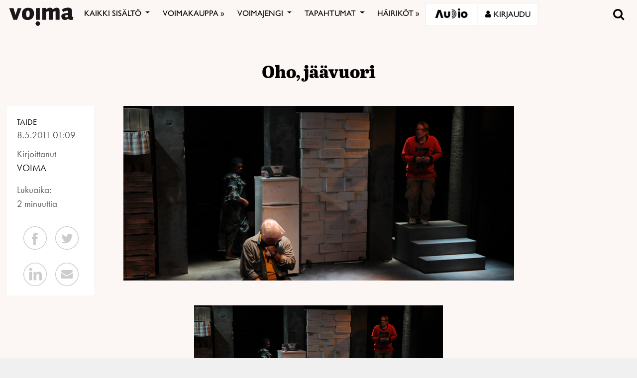

--- FILE ---
content_type: text/html; charset=UTF-8
request_url: https://voima.fi/artikkeli/2011/oho-jaavuori-2/
body_size: 31100
content:
<!DOCTYPE html>
<html  xmlns:og="http://ogp.me/ns#"  xmlns:fb="https://www.facebook.com/2008/fbml" lang="fi" prefix="og: http://ogp.me/ns# article: http://ogp.me/ns/article#">
<head>
    <meta charset="UTF-8">
    <meta name="viewport" content="width=device-width, initial-scale=1">
    <meta http-equiv="X-UA-Compatible" content="IE=edge">
    <link rel="preconnect" href="https://fonts.gstatic.com" crossorigin>
    <link rel="preconnect" href="https://connect.facebook.com" crossorigin>
    <link rel="preconnect" href="https://www.googletagmanager.com" crossorigin>
    <link rel="profile" href="http://gmpg.org/xfn/11">
    <link rel="stylesheet" href="https://use.typekit.net/vef3pwv.css">
    <link rel="pingback" href="https://voima.fi/xmlrpc.php">
	<meta name="facebook-domain-verification" content="3phdr1hrg8ag2vmf5doe60w3pa6kc7" />
<script src="https://cdn.jsdelivr.net/npm/simple-parallax-js@5.0.2/dist/simpleParallax.min.js"></script>
<script src="https://kit.fontawesome.com/110a23ae05.js" crossorigin="anonymous"></script>

<!-- Global site tag (gtag.js) - Google Analytics -->
<script async src="https://www.googletagmanager.com/gtag/js?id=UA-5543188-1"></script>

<script>
  window.dataLayer = window.dataLayer || [];
  function gtag(){dataLayer.push(arguments);}
  gtag('js', new Date());

  gtag('config', 'UA-5543188-1');
</script>
<!-- Matomo -->
<script>
  var _paq = window._paq = window._paq || [];
  /* tracker methods like "setCustomDimension" should be called before "trackPageView" */
  _paq.push(["setDomains", ["*.voima.fi"]]);
  _paq.push(["enableCrossDomainLinking"]);
  _paq.push(['trackPageView']);
  _paq.push(['enableLinkTracking']);
  (function() {
    var u="https://matomo.cloudcity.fi/";
    _paq.push(['setTrackerUrl', u+'piwik.php']);
    _paq.push(['setSiteId', '2694']);
    var d=document, g=d.createElement('script'), s=d.getElementsByTagName('script')[0];
    g.async=true; g.src=u+'piwik.js'; s.parentNode.insertBefore(g,s);
  })();
</script>
<!-- End Matomo Code -->
<script>
class SwipeEventDispatcher {
    constructor(element, options = {}) {
        this.evtMap = {
            SWIPE_LEFT: [],
            SWIPE_UP: [],
            SWIPE_DOWN: [],
            SWIPE_RIGHT: []
        };

        this.xDown = null;
        this.yDown = null;
        this.element = element;
        this.isMouseDown = false;
        this.listenForMouseEvents = true;
        this.options = Object.assign({ triggerPercent: 0.2 }, options);

        element.addEventListener('touchstart', evt => this.handleTouchStart(evt), false);
        element.addEventListener('touchend', evt => this.handleTouchEnd(evt), false);
        element.addEventListener('mousedown', evt => this.handleMouseDown(evt), false);
        element.addEventListener('mouseup', evt => this.handleMouseUp(evt), false);
    }

    on(evt, cb) {
        this.evtMap[evt].push(cb);
    }

    off(evt, lcb) {
        this.evtMap[evt] = this.evtMap[evt].filter(cb => cb !== lcb);
    }

    trigger(evt, data) {
        this.evtMap[evt].map(handler => handler(data));
    }

    handleTouchStart(evt) {
        this.xDown = evt.touches[0].clientX;
        this.yDown = evt.touches[0].clientY;
    }

    handleMouseDown(evt) {
        if (this.listenForMouseEvents==false) return;
        this.xDown = evt.clientX;
        this.yDown = evt.clientY;
        this.isMouseDown = true;
    }

    handleMouseUp(evt) {
        if (this.isMouseDown == false) return;
        const deltaX = evt.clientX - this.xDown;
        const deltaY = evt.clientY - this.yDown;
        const distMoved = Math.abs(Math.abs(deltaX) > Math.abs(deltaY) ? deltaX : deltaY);
        const activePct = distMoved / this.element.offsetWidth;

        if (activePct > this.options.triggerPercent) {
            if (Math.abs(deltaX) > Math.abs(deltaY)) {
                deltaX < 0 ? this.trigger('SWIPE_LEFT') : this.trigger('SWIPE_RIGHT');
            } else {
                deltaY > 0 ? this.trigger('SWIPE_UP') : this.trigger('SWIPE_DOWN');
            }
        }
    }

    handleTouchEnd(evt) {
        const deltaX = evt.changedTouches[0].clientX - this.xDown;
        const deltaY = evt.changedTouches[0].clientY - this.yDown;
        const distMoved = Math.abs(Math.abs(deltaX) > Math.abs(deltaY) ? deltaX : deltaY);
        const activePct = distMoved / this.element.offsetWidth;

        if (activePct > this.options.triggerPercent) {
            if (Math.abs(deltaX) > Math.abs(deltaY)) {
                deltaX < 0 ? this.trigger('SWIPE_LEFT') : this.trigger('SWIPE_RIGHT');
            } else {
                deltaY > 0 ? this.trigger('SWIPE_UP') : this.trigger('SWIPE_DOWN');
            }
        }
    }
}

// add a listener on load
window.addEventListener("load", function(event) {
    const dispatcher = new SwipeEventDispatcher(document.body);
    dispatcher.on('SWIPE_RIGHT', () => {
    console.log('I swiped right!');
    document.querySelector('.voima-popup').classList.add('swipe-right');  
});
    dispatcher.on('SWIPE_LEFT', () => { console.log('I swiped left!') })
});
</script>

<meta name='robots' content='index, follow, max-image-preview:large, max-snippet:-1, max-video-preview:-1' />
<script id="cookieyes" type="text/javascript" src="https://cdn-cookieyes.com/client_data/4bb8eb7c44d92fff59d0ca96/script.js"></script>
	<!-- This site is optimized with the Yoast SEO plugin v22.7 - https://yoast.com/wordpress/plugins/seo/ -->
	<link rel="canonical" href="https://voima.fi/artikkeli/2011/oho-jaavuori-2/" />
	<meta name="twitter:card" content="summary_large_image" />
	<meta name="twitter:site" content="@voima_lehti" />
	<meta name="twitter:label1" content="Arvioitu lukuaika" />
	<meta name="twitter:data1" content="3 minuuttia" />
	<script type="application/ld+json" class="yoast-schema-graph">{"@context":"https://schema.org","@graph":[{"@type":"WebPage","@id":"https://voima.fi/artikkeli/2011/oho-jaavuori-2/","url":"https://voima.fi/artikkeli/2011/oho-jaavuori-2/","name":"Oho, jäävuori - Voima","isPartOf":{"@id":"https://voima.fi/#website"},"primaryImageOfPage":{"@id":"https://voima.fi/artikkeli/2011/oho-jaavuori-2/#primaryimage"},"image":{"@id":"https://voima.fi/artikkeli/2011/oho-jaavuori-2/#primaryimage"},"thumbnailUrl":"https://voima.fi/wp-content/uploads/2015/06/big_fimage253.jpg","datePublished":"2011-05-07T22:09:22+00:00","dateModified":"2011-05-07T22:09:22+00:00","breadcrumb":{"@id":"https://voima.fi/artikkeli/2011/oho-jaavuori-2/#breadcrumb"},"inLanguage":"fi","potentialAction":[{"@type":"ReadAction","target":["https://voima.fi/artikkeli/2011/oho-jaavuori-2/"]}]},{"@type":"ImageObject","inLanguage":"fi","@id":"https://voima.fi/artikkeli/2011/oho-jaavuori-2/#primaryimage","url":"https://voima.fi/wp-content/uploads/2015/06/big_fimage253.jpg","contentUrl":"https://voima.fi/wp-content/uploads/2015/06/big_fimage253.jpg","width":800,"height":358},{"@type":"BreadcrumbList","@id":"https://voima.fi/artikkeli/2011/oho-jaavuori-2/#breadcrumb","itemListElement":[{"@type":"ListItem","position":1,"name":"Etusivu","item":"https://voima.fi/"},{"@type":"ListItem","position":2,"name":"Voima tekstiartikkelit","item":"https://voima.fi/artikkeli/"},{"@type":"ListItem","position":3,"name":"Taide","item":"https://voima.fi/category/taide/"},{"@type":"ListItem","position":4,"name":"Oho, jäävuori"}]},{"@type":"WebSite","@id":"https://voima.fi/#website","url":"https://voima.fi/","name":"Voima","description":"","publisher":{"@id":"https://voima.fi/#organization"},"potentialAction":[{"@type":"SearchAction","target":{"@type":"EntryPoint","urlTemplate":"https://voima.fi/?s={search_term_string}"},"query-input":"required name=search_term_string"}],"inLanguage":"fi"},{"@type":"Organization","@id":"https://voima.fi/#organization","name":"Voima","url":"https://voima.fi/","logo":{"@type":"ImageObject","inLanguage":"fi","@id":"https://voima.fi/#/schema/logo/image/","url":"https://voima.fi/wp-content/uploads/2020/12/voima_logo_musta_3996x2160-e1608213146804.png","contentUrl":"https://voima.fi/wp-content/uploads/2020/12/voima_logo_musta_3996x2160-e1608213146804.png","width":3996,"height":1158,"caption":"Voima"},"image":{"@id":"https://voima.fi/#/schema/logo/image/"},"sameAs":["https://www.facebook.com/voima.fi/","https://x.com/voima_lehti","https://www.instagram.com/voimalehti/","https://www.linkedin.com/company/voima-kustannus-oy/"]}]}</script>
	<!-- / Yoast SEO plugin. -->


<link rel="alternate" type="application/rss+xml" title="Voima &raquo; syöte" href="https://voima.fi/feed/" />
<script type="text/javascript">

function addLoadEvent(func) {
  var oldonload = window.onload;
  if (typeof window.onload != 'function') {
    window.onload = func;
  } else {
    window.onload = function() {
      oldonload();
      func();
    }
  }
}

</script>
<!-- voima.fi is managing ads with Advanced Ads 1.52.3 --><script id="voima-ready">
			window.advanced_ads_ready=function(e,a){a=a||"complete";var d=function(e){return"interactive"===a?"loading"!==e:"complete"===e};d(document.readyState)?e():document.addEventListener("readystatechange",(function(a){d(a.target.readyState)&&e()}),{once:"interactive"===a})},window.advanced_ads_ready_queue=window.advanced_ads_ready_queue||[];		</script>
		<link rel='stylesheet' id='pt-cv-public-style-css' href='https://voima.fi/wp-content/plugins/content-views-query-and-display-post-page/public/assets/css/cv.css?ver=4.2.1' type='text/css' media='all' />
<link rel='stylesheet' id='pt-cv-public-pro-style-css' href='https://voima.fi/wp-content/plugins/pt-content-views-pro/public/assets/css/cvpro.min.css?ver=6.4.0' type='text/css' media='all' />
<link rel='stylesheet' id='paywallcss-css' href='https://voima.fi/wp-content/mu-plugins/rtminc/paywall/pw.css?v=1657088786&#038;ver=b31dacd67a591c04bb79d7b21f0a1ecd' type='text/css' media='all' />
<link rel='stylesheet' id='sqstream-css' href='https://voima.fi/wp-content/mu-plugins/rtminc/squareblocks/css/stream.css?v=1616069973&#038;ver=b31dacd67a591c04bb79d7b21f0a1ecd' type='text/css' media='all' />
<link rel='stylesheet' id='sqbento-css' href='https://voima.fi/wp-content/mu-plugins/rtminc/squareblocks/css/bentobox.css?v=1643906782&#038;ver=b31dacd67a591c04bb79d7b21f0a1ecd' type='text/css' media='all' />
<link rel='stylesheet' id='wp-block-library-css' href='https://voima.fi/wp-includes/css/dist/block-library/style.min.css?ver=b31dacd67a591c04bb79d7b21f0a1ecd' type='text/css' media='all' />
<style id='wp-block-library-theme-inline-css' type='text/css'>
.wp-block-audio figcaption{color:#555;font-size:13px;text-align:center}.is-dark-theme .wp-block-audio figcaption{color:#ffffffa6}.wp-block-audio{margin:0 0 1em}.wp-block-code{border:1px solid #ccc;border-radius:4px;font-family:Menlo,Consolas,monaco,monospace;padding:.8em 1em}.wp-block-embed figcaption{color:#555;font-size:13px;text-align:center}.is-dark-theme .wp-block-embed figcaption{color:#ffffffa6}.wp-block-embed{margin:0 0 1em}.blocks-gallery-caption{color:#555;font-size:13px;text-align:center}.is-dark-theme .blocks-gallery-caption{color:#ffffffa6}.wp-block-image figcaption{color:#555;font-size:13px;text-align:center}.is-dark-theme .wp-block-image figcaption{color:#ffffffa6}.wp-block-image{margin:0 0 1em}.wp-block-pullquote{border-bottom:4px solid;border-top:4px solid;color:currentColor;margin-bottom:1.75em}.wp-block-pullquote cite,.wp-block-pullquote footer,.wp-block-pullquote__citation{color:currentColor;font-size:.8125em;font-style:normal;text-transform:uppercase}.wp-block-quote{border-left:.25em solid;margin:0 0 1.75em;padding-left:1em}.wp-block-quote cite,.wp-block-quote footer{color:currentColor;font-size:.8125em;font-style:normal;position:relative}.wp-block-quote.has-text-align-right{border-left:none;border-right:.25em solid;padding-left:0;padding-right:1em}.wp-block-quote.has-text-align-center{border:none;padding-left:0}.wp-block-quote.is-large,.wp-block-quote.is-style-large,.wp-block-quote.is-style-plain{border:none}.wp-block-search .wp-block-search__label{font-weight:700}.wp-block-search__button{border:1px solid #ccc;padding:.375em .625em}:where(.wp-block-group.has-background){padding:1.25em 2.375em}.wp-block-separator.has-css-opacity{opacity:.4}.wp-block-separator{border:none;border-bottom:2px solid;margin-left:auto;margin-right:auto}.wp-block-separator.has-alpha-channel-opacity{opacity:1}.wp-block-separator:not(.is-style-wide):not(.is-style-dots){width:100px}.wp-block-separator.has-background:not(.is-style-dots){border-bottom:none;height:1px}.wp-block-separator.has-background:not(.is-style-wide):not(.is-style-dots){height:2px}.wp-block-table{margin:0 0 1em}.wp-block-table td,.wp-block-table th{word-break:normal}.wp-block-table figcaption{color:#555;font-size:13px;text-align:center}.is-dark-theme .wp-block-table figcaption{color:#ffffffa6}.wp-block-video figcaption{color:#555;font-size:13px;text-align:center}.is-dark-theme .wp-block-video figcaption{color:#ffffffa6}.wp-block-video{margin:0 0 1em}.wp-block-template-part.has-background{margin-bottom:0;margin-top:0;padding:1.25em 2.375em}
</style>
<style id='pdfemb-pdf-embedder-viewer-style-inline-css' type='text/css'>
.wp-block-pdfemb-pdf-embedder-viewer{max-width:none}

</style>
<style id='classic-theme-styles-inline-css' type='text/css'>
/*! This file is auto-generated */
.wp-block-button__link{color:#fff;background-color:#32373c;border-radius:9999px;box-shadow:none;text-decoration:none;padding:calc(.667em + 2px) calc(1.333em + 2px);font-size:1.125em}.wp-block-file__button{background:#32373c;color:#fff;text-decoration:none}
</style>
<style id='global-styles-inline-css' type='text/css'>
body{--wp--preset--color--black: #000000;--wp--preset--color--cyan-bluish-gray: #abb8c3;--wp--preset--color--white: #ffffff;--wp--preset--color--pale-pink: #f78da7;--wp--preset--color--vivid-red: #cf2e2e;--wp--preset--color--luminous-vivid-orange: #ff6900;--wp--preset--color--luminous-vivid-amber: #fcb900;--wp--preset--color--light-green-cyan: #7bdcb5;--wp--preset--color--vivid-green-cyan: #00d084;--wp--preset--color--pale-cyan-blue: #8ed1fc;--wp--preset--color--vivid-cyan-blue: #0693e3;--wp--preset--color--vivid-purple: #9b51e0;--wp--preset--gradient--vivid-cyan-blue-to-vivid-purple: linear-gradient(135deg,rgba(6,147,227,1) 0%,rgb(155,81,224) 100%);--wp--preset--gradient--light-green-cyan-to-vivid-green-cyan: linear-gradient(135deg,rgb(122,220,180) 0%,rgb(0,208,130) 100%);--wp--preset--gradient--luminous-vivid-amber-to-luminous-vivid-orange: linear-gradient(135deg,rgba(252,185,0,1) 0%,rgba(255,105,0,1) 100%);--wp--preset--gradient--luminous-vivid-orange-to-vivid-red: linear-gradient(135deg,rgba(255,105,0,1) 0%,rgb(207,46,46) 100%);--wp--preset--gradient--very-light-gray-to-cyan-bluish-gray: linear-gradient(135deg,rgb(238,238,238) 0%,rgb(169,184,195) 100%);--wp--preset--gradient--cool-to-warm-spectrum: linear-gradient(135deg,rgb(74,234,220) 0%,rgb(151,120,209) 20%,rgb(207,42,186) 40%,rgb(238,44,130) 60%,rgb(251,105,98) 80%,rgb(254,248,76) 100%);--wp--preset--gradient--blush-light-purple: linear-gradient(135deg,rgb(255,206,236) 0%,rgb(152,150,240) 100%);--wp--preset--gradient--blush-bordeaux: linear-gradient(135deg,rgb(254,205,165) 0%,rgb(254,45,45) 50%,rgb(107,0,62) 100%);--wp--preset--gradient--luminous-dusk: linear-gradient(135deg,rgb(255,203,112) 0%,rgb(199,81,192) 50%,rgb(65,88,208) 100%);--wp--preset--gradient--pale-ocean: linear-gradient(135deg,rgb(255,245,203) 0%,rgb(182,227,212) 50%,rgb(51,167,181) 100%);--wp--preset--gradient--electric-grass: linear-gradient(135deg,rgb(202,248,128) 0%,rgb(113,206,126) 100%);--wp--preset--gradient--midnight: linear-gradient(135deg,rgb(2,3,129) 0%,rgb(40,116,252) 100%);--wp--preset--font-size--small: 13px;--wp--preset--font-size--medium: 20px;--wp--preset--font-size--large: 36px;--wp--preset--font-size--x-large: 42px;--wp--preset--spacing--20: 0.44rem;--wp--preset--spacing--30: 0.67rem;--wp--preset--spacing--40: 1rem;--wp--preset--spacing--50: 1.5rem;--wp--preset--spacing--60: 2.25rem;--wp--preset--spacing--70: 3.38rem;--wp--preset--spacing--80: 5.06rem;--wp--preset--shadow--natural: 6px 6px 9px rgba(0, 0, 0, 0.2);--wp--preset--shadow--deep: 12px 12px 50px rgba(0, 0, 0, 0.4);--wp--preset--shadow--sharp: 6px 6px 0px rgba(0, 0, 0, 0.2);--wp--preset--shadow--outlined: 6px 6px 0px -3px rgba(255, 255, 255, 1), 6px 6px rgba(0, 0, 0, 1);--wp--preset--shadow--crisp: 6px 6px 0px rgba(0, 0, 0, 1);}:where(.is-layout-flex){gap: 0.5em;}:where(.is-layout-grid){gap: 0.5em;}body .is-layout-flex{display: flex;}body .is-layout-flex{flex-wrap: wrap;align-items: center;}body .is-layout-flex > *{margin: 0;}body .is-layout-grid{display: grid;}body .is-layout-grid > *{margin: 0;}:where(.wp-block-columns.is-layout-flex){gap: 2em;}:where(.wp-block-columns.is-layout-grid){gap: 2em;}:where(.wp-block-post-template.is-layout-flex){gap: 1.25em;}:where(.wp-block-post-template.is-layout-grid){gap: 1.25em;}.has-black-color{color: var(--wp--preset--color--black) !important;}.has-cyan-bluish-gray-color{color: var(--wp--preset--color--cyan-bluish-gray) !important;}.has-white-color{color: var(--wp--preset--color--white) !important;}.has-pale-pink-color{color: var(--wp--preset--color--pale-pink) !important;}.has-vivid-red-color{color: var(--wp--preset--color--vivid-red) !important;}.has-luminous-vivid-orange-color{color: var(--wp--preset--color--luminous-vivid-orange) !important;}.has-luminous-vivid-amber-color{color: var(--wp--preset--color--luminous-vivid-amber) !important;}.has-light-green-cyan-color{color: var(--wp--preset--color--light-green-cyan) !important;}.has-vivid-green-cyan-color{color: var(--wp--preset--color--vivid-green-cyan) !important;}.has-pale-cyan-blue-color{color: var(--wp--preset--color--pale-cyan-blue) !important;}.has-vivid-cyan-blue-color{color: var(--wp--preset--color--vivid-cyan-blue) !important;}.has-vivid-purple-color{color: var(--wp--preset--color--vivid-purple) !important;}.has-black-background-color{background-color: var(--wp--preset--color--black) !important;}.has-cyan-bluish-gray-background-color{background-color: var(--wp--preset--color--cyan-bluish-gray) !important;}.has-white-background-color{background-color: var(--wp--preset--color--white) !important;}.has-pale-pink-background-color{background-color: var(--wp--preset--color--pale-pink) !important;}.has-vivid-red-background-color{background-color: var(--wp--preset--color--vivid-red) !important;}.has-luminous-vivid-orange-background-color{background-color: var(--wp--preset--color--luminous-vivid-orange) !important;}.has-luminous-vivid-amber-background-color{background-color: var(--wp--preset--color--luminous-vivid-amber) !important;}.has-light-green-cyan-background-color{background-color: var(--wp--preset--color--light-green-cyan) !important;}.has-vivid-green-cyan-background-color{background-color: var(--wp--preset--color--vivid-green-cyan) !important;}.has-pale-cyan-blue-background-color{background-color: var(--wp--preset--color--pale-cyan-blue) !important;}.has-vivid-cyan-blue-background-color{background-color: var(--wp--preset--color--vivid-cyan-blue) !important;}.has-vivid-purple-background-color{background-color: var(--wp--preset--color--vivid-purple) !important;}.has-black-border-color{border-color: var(--wp--preset--color--black) !important;}.has-cyan-bluish-gray-border-color{border-color: var(--wp--preset--color--cyan-bluish-gray) !important;}.has-white-border-color{border-color: var(--wp--preset--color--white) !important;}.has-pale-pink-border-color{border-color: var(--wp--preset--color--pale-pink) !important;}.has-vivid-red-border-color{border-color: var(--wp--preset--color--vivid-red) !important;}.has-luminous-vivid-orange-border-color{border-color: var(--wp--preset--color--luminous-vivid-orange) !important;}.has-luminous-vivid-amber-border-color{border-color: var(--wp--preset--color--luminous-vivid-amber) !important;}.has-light-green-cyan-border-color{border-color: var(--wp--preset--color--light-green-cyan) !important;}.has-vivid-green-cyan-border-color{border-color: var(--wp--preset--color--vivid-green-cyan) !important;}.has-pale-cyan-blue-border-color{border-color: var(--wp--preset--color--pale-cyan-blue) !important;}.has-vivid-cyan-blue-border-color{border-color: var(--wp--preset--color--vivid-cyan-blue) !important;}.has-vivid-purple-border-color{border-color: var(--wp--preset--color--vivid-purple) !important;}.has-vivid-cyan-blue-to-vivid-purple-gradient-background{background: var(--wp--preset--gradient--vivid-cyan-blue-to-vivid-purple) !important;}.has-light-green-cyan-to-vivid-green-cyan-gradient-background{background: var(--wp--preset--gradient--light-green-cyan-to-vivid-green-cyan) !important;}.has-luminous-vivid-amber-to-luminous-vivid-orange-gradient-background{background: var(--wp--preset--gradient--luminous-vivid-amber-to-luminous-vivid-orange) !important;}.has-luminous-vivid-orange-to-vivid-red-gradient-background{background: var(--wp--preset--gradient--luminous-vivid-orange-to-vivid-red) !important;}.has-very-light-gray-to-cyan-bluish-gray-gradient-background{background: var(--wp--preset--gradient--very-light-gray-to-cyan-bluish-gray) !important;}.has-cool-to-warm-spectrum-gradient-background{background: var(--wp--preset--gradient--cool-to-warm-spectrum) !important;}.has-blush-light-purple-gradient-background{background: var(--wp--preset--gradient--blush-light-purple) !important;}.has-blush-bordeaux-gradient-background{background: var(--wp--preset--gradient--blush-bordeaux) !important;}.has-luminous-dusk-gradient-background{background: var(--wp--preset--gradient--luminous-dusk) !important;}.has-pale-ocean-gradient-background{background: var(--wp--preset--gradient--pale-ocean) !important;}.has-electric-grass-gradient-background{background: var(--wp--preset--gradient--electric-grass) !important;}.has-midnight-gradient-background{background: var(--wp--preset--gradient--midnight) !important;}.has-small-font-size{font-size: var(--wp--preset--font-size--small) !important;}.has-medium-font-size{font-size: var(--wp--preset--font-size--medium) !important;}.has-large-font-size{font-size: var(--wp--preset--font-size--large) !important;}.has-x-large-font-size{font-size: var(--wp--preset--font-size--x-large) !important;}
.wp-block-navigation a:where(:not(.wp-element-button)){color: inherit;}
:where(.wp-block-post-template.is-layout-flex){gap: 1.25em;}:where(.wp-block-post-template.is-layout-grid){gap: 1.25em;}
:where(.wp-block-columns.is-layout-flex){gap: 2em;}:where(.wp-block-columns.is-layout-grid){gap: 2em;}
.wp-block-pullquote{font-size: 1.5em;line-height: 1.6;}
</style>
<link rel='stylesheet' id='super-rss-reader-css' href='https://voima.fi/wp-content/plugins/super-rss-reader/public/css/style.min.css?ver=5.1' type='text/css' media='all' />
<link rel='stylesheet' id='taxonomy-image-plugin-public-css' href='https://voima.fi/wp-content/plugins/taxonomy-images/css/style.css?ver=0.9.6' type='text/css' media='screen' />
<link rel='stylesheet' id='contact-form-7-css' href='https://voima.fi/wp-content/plugins/contact-form-7/includes/css/styles.css?ver=5.9.8' type='text/css' media='all' />
<link rel='stylesheet' id='menu-image-css' href='https://voima.fi/wp-content/plugins/menu-image/includes/css/menu-image.css?ver=3.11' type='text/css' media='all' />
<link rel='stylesheet' id='dashicons-css' href='https://voima.fi/wp-includes/css/dashicons.min.css?ver=b31dacd67a591c04bb79d7b21f0a1ecd' type='text/css' media='all' />
<link rel='stylesheet' id='videojs-css' href='https://voima.fi/wp-content/plugins/videojs-html5-player/videojs/video-js.min.css?ver=b31dacd67a591c04bb79d7b21f0a1ecd' type='text/css' media='all' />
<link rel='stylesheet' id='ppress-frontend-css' href='https://voima.fi/wp-content/plugins/wp-user-avatar/assets/css/frontend.min.css?ver=4.15.8' type='text/css' media='all' />
<link rel='stylesheet' id='ppress-flatpickr-css' href='https://voima.fi/wp-content/plugins/wp-user-avatar/assets/flatpickr/flatpickr.min.css?ver=4.15.8' type='text/css' media='all' />
<link rel='stylesheet' id='ppress-select2-css' href='https://voima.fi/wp-content/plugins/wp-user-avatar/assets/select2/select2.min.css?ver=b31dacd67a591c04bb79d7b21f0a1ecd' type='text/css' media='all' />
<link rel='stylesheet' id='mc4wp-form-themes-css' href='https://voima.fi/wp-content/plugins/mailchimp-for-wp/assets/css/form-themes.css?ver=4.10.2' type='text/css' media='all' />
<link rel='stylesheet' id='simple-social-icons-font-css' href='https://voima.fi/wp-content/plugins/simple-social-icons/css/style.css?ver=3.0.2' type='text/css' media='all' />
<link rel='stylesheet' id='wp-featherlight-css' href='https://voima.fi/wp-content/plugins/wp-featherlight/css/wp-featherlight.min.css?ver=1.3.4' type='text/css' media='all' />
<link rel='stylesheet' id='bootstrap-css-css' href='https://voima.fi/wp-content/themes/lehti2019/inc/assets/css/bootstrap.min.css?ver=b31dacd67a591c04bb79d7b21f0a1ecd' type='text/css' media='all' />
<link rel='stylesheet' id='font-awesome-v4shim-css' href='https://voima.fi/wp-content/plugins/types/vendor/toolset/toolset-common/res/lib/font-awesome/css/v4-shims.css?ver=5.13.0' type='text/css' media='screen' />
<link rel='stylesheet' id='font-awesome-css' href='https://voima.fi/wp-content/plugins/types/vendor/toolset/toolset-common/res/lib/font-awesome/css/all.css?ver=5.13.0' type='text/css' media='screen' />
<link rel='stylesheet' id='fonts-css-css' href='https://voima.fi/wp-content/themes/lehti2019/fonts.css?ver=b31dacd67a591c04bb79d7b21f0a1ecd' type='text/css' media='all' />
<link rel='stylesheet' id='default-css-css' href='https://voima.fi/wp-content/themes/lehti2019/inc/assets/css/presets/color-scheme/blue.css?ver=b31dacd67a591c04bb79d7b21f0a1ecd' type='text/css' media='all' />
<link rel='stylesheet' id='sitestyle-css' href='https://voima.fi/wp-content/themes/lehti2019/voima/voima.css?ver=1730460281' type='text/css' media='all' />
<script type="text/javascript" src="https://voima.fi/wp-includes/js/jquery/jquery.min.js?ver=3.7.1" id="jquery-core-js"></script>
<script type="text/javascript" src="https://voima.fi/wp-includes/js/jquery/jquery-migrate.min.js?ver=3.4.1" id="jquery-migrate-js"></script>
<script type="text/javascript" src="https://voima.fi/wp-content/plugins/super-rss-reader/public/js/jquery.easy-ticker.min.js?ver=5.1" id="jquery-easy-ticker-js"></script>
<script type="text/javascript" src="https://voima.fi/wp-content/plugins/super-rss-reader/public/js/script.min.js?ver=5.1" id="super-rss-reader-js"></script>
<script type="text/javascript" src="https://voima.fi/wp-content/plugins/wp-user-avatar/assets/flatpickr/flatpickr.min.js?ver=4.15.8" id="ppress-flatpickr-js"></script>
<script type="text/javascript" src="https://voima.fi/wp-content/plugins/wp-user-avatar/assets/select2/select2.min.js?ver=4.15.8" id="ppress-select2-js"></script>
<script type="text/javascript" src="https://voima.fi/wp-content/plugins/theme-my-login-fork/modules/themed-profiles/themed-profiles.js?ver=b31dacd67a591c04bb79d7b21f0a1ecd" id="tml-themed-profiles-js"></script>
<script type="text/javascript" id="advanced-ads-advanced-js-js-extra">
/* <![CDATA[ */
var advads_options = {"blog_id":"1","privacy":{"enabled":false,"state":"not_needed"}};
/* ]]> */
</script>
<script type="text/javascript" src="https://voima.fi/wp-content/uploads/727/878/public/assets/js/823.js?ver=1.52.3" id="advanced-ads-advanced-js-js"></script>
<script type="text/javascript" id="advanced_ads_pro/visitor_conditions-js-extra">
/* <![CDATA[ */
var advanced_ads_pro_visitor_conditions = {"referrer_cookie_name":"advanced_ads_pro_visitor_referrer","referrer_exdays":"365","page_impr_cookie_name":"advanced_ads_page_impressions","page_impr_exdays":"3650"};
/* ]]> */
</script>
<script type="text/javascript" src="https://voima.fi/wp-content/uploads/727/109/470/597/137/29.js?ver=2.26.1" id="advanced_ads_pro/visitor_conditions-js"></script>
<!--[if lt IE 9]>
<script type="text/javascript" src="https://voima.fi/wp-content/themes/lehti2019/inc/assets/js/html5.js?ver=3.7.0" id="html5hiv-js"></script>
<![endif]-->
<script type="text/javascript" src="https://voima.fi/wp-content/mu-plugins/rtminc/js/jquery.fitvids.js" id="fitvids-js"></script>
<script>

function viewinc(pw,ai){
	var data = {u: 0, pw: pw, ai: ai, v: 1};
	jQuery.ajax({
		url: "https://voima.fi/wp-content/mu-plugins/rtminc/paywall/stat/",
		data: data,
		dataType: "json",
		method: "POST",
		cache: false,
		error: function(e) {
			console.log('shadeinc ajax error: ' + e);
		},
		success: function(r) {
			console.log('shadeinc success: ' + r);
		}
	});
}

function shadeinc(pw,ai){
	var data = {u: 0, pw: pw, ai: ai, v: 0};
	jQuery.ajax({
		url: "https://voima.fi/wp-content/mu-plugins/rtminc/paywall/stat/",
		data: data,
		dataType: "json",
		method: "POST",
		cache: false,
		error: function(e) {
			console.log('shadeinc ajax error: ' + e);
		},
		success: function(r) {
			console.log('shadeinc success: ' + r);
		}
	});
}

function trim_pwcontent() {
	var ua = navigator.userAgent || navigator.vendor || window.opera;
	var element = document.getElementById("paywall-preview");
	if (element != null) {
		var total = element.children.length;
		while (total > 4) {
			element.removeChild(element.lastChild);
			total = element.children.length;
		}
	}
}
/*
addLoadEvent(trim_pwcontent);
*/
</script>
<script>
post_id = 0;
pw_build = 0;
pw_lvl = 0;
pmlt_app = 0;
pw_stamp = 1769546505;
function maybe_force_reload(url) {
	console.log('Validating view ' + pw_lvl + ' app ' + pmlt_app);
	ajaxr = new XMLHttpRequest();
	ajaxr.open('POST', "https://voima.fi/wp-admin/admin-ajax.php", true);
	ajaxr.setRequestHeader("Content-type", "application/x-www-form-urlencoded");
	ajaxr.onload = function() {
		var h = window.location.href;
		var r = JSON.parse(this.responseText);
		console.log(this.responseText);
		console.log('page = ' + h);
		if ((r.app != pmlt_app) && (r.app > 0)) {
			if (h.indexOf('sovellus=') == -1) {
				if (h.indexOf('?') == -1) {
					h = h + "?sovellus=" + r.app;
				} else {
					h = h + "&sovellus=" + r.app;
				}
				console.log('App found (' + r.app + ',' + pmlt_app + ') ' + h);
				window.location.href = h;
			}
		}
		if (r.s && r.uid && r.s != pw_lvl) {
			if (h.indexOf('_pw=') == -1) {
				if (h.indexOf('?') == -1) {
					h = h + "?_pw=" + r.uid;
				} else {
					h = h + "&_pw=" + r.uid;
				}
				console.log('View changed (' + r.s + ',' + pw_lvl + ') for ' + r.uid);
				window.location.href = h;
			}
		}
		if (r.st && pw_stamp && (r.st - pw_stamp > 10800)) {
			if (h.indexOf('_view=') == -1) {
				if (h.indexOf('?') == -1) {
					h = h + "?_view=" + r.st;
				} else {
					h = h + "&_view=" + r.st;
				}
				console.log('View updating ('  + (r.st - pw_stamp)  + ')');
				window.location.href = h;
			}
		}
		if (r.pop) {
			rtm_pw_pop(r.pop);
		}
	}
	ajaxr.send('action=subscriber_level&post_id=0');
}
function rtm_pw_pop(m) {
	var elem = document.createElement("DIV");
	elem.innerHTML = '<p style="position: fixed; top: 4rem; right: 2rem; background-color: purple; padding: 0.4rem 1rem; border: 2px solid white; box-shadow: 0 0 1rem rgba(0,0,0,0.2); color: white;">' + m + "</p>";
	document.body.appendChild(elem);
}
addLoadEvent(maybe_force_reload);
</script>
<link rel="https://api.w.org/" href="https://voima.fi/wp-json/" /><link rel="EditURI" type="application/rsd+xml" title="RSD" href="https://voima.fi/xmlrpc.php?rsd" />

<link rel='shortlink' href='https://voima.fi/?p=26608' />
<link rel="alternate" type="application/json+oembed" href="https://voima.fi/wp-json/oembed/1.0/embed?url=https%3A%2F%2Fvoima.fi%2Fartikkeli%2F2011%2Foho-jaavuori-2%2F" />
<link rel="alternate" type="text/xml+oembed" href="https://voima.fi/wp-json/oembed/1.0/embed?url=https%3A%2F%2Fvoima.fi%2Fartikkeli%2F2011%2Foho-jaavuori-2%2F&#038;format=xml" />
<meta prefix="og: http://ogp.me/ns#" property="og:title" content="Oho, jäävuori" />
<meta prefix="og: http://ogp.me/ns#" property="og:type" content="article" />
<meta prefix="og: http://ogp.me/ns#" property="og:image" content="https://voima.fi/wp-content/uploads/2015/06/big_fimage253.jpg" />
<meta prefix="og: http://ogp.me/ns#" property="og:url" content="https://voima.fi/artikkeli/2011/oho-jaavuori-2/" />
<meta prefix="og: http://ogp.me/ns#" property="og:description" content="Ryhmäteatterin S.O.S. rinnastaa suomalaisperheen maanisen arjen Titaniciin." />
<meta prefix="og: http://ogp.me/ns#" property="article:publisher" content="https://www.facebook.com/voima.fi/" />
<meta prefix="og: http://ogp.me/ns#" property="twitter:card" content="summary_large_image" />
<meta prefix="og: http://ogp.me/ns#" property="twitter:site" content="@voima_lehti" />
<meta prefix="og: http://ogp.me/ns#" property="twitter:title" content="Oho, jäävuori" />
<meta prefix="og: http://ogp.me/ns#" property="twitter:description" content="Ryhmäteatterin S.O.S. rinnastaa suomalaisperheen maanisen arjen Titaniciin." />
<meta prefix="og: http://ogp.me/ns#" property="twitter:image:src" content="https://voima.fi/wp-content/uploads/2015/06/big_fimage253.jpg" />
<link rel="stylesheet" href="https://voima.fi/wp-content/themes/lehti2019/voima/voima.css?v=1730460281" type="text/css" media="screen" />
<!-- IS_CONNECTED --><meta property="og:title" name="og:title" content="Oho, jäävuori" />
<meta property="og:type" name="og:type" content="website" />
<meta property="og:image" name="og:image" content="https://voima.fi/wp-content/uploads/2015/06/big_fimage253.jpg" />
<meta property="og:url" name="og:url" content="https://voima.fi/artikkeli/2011/oho-jaavuori-2/" />
<meta property="og:description" name="og:description" content="Ryhmäteatterin S.O.S. rinnastaa suomalaisperheen maanisen arjen Titaniciin." />
<meta property="og:locale" name="og:locale" content="fi" />
<meta property="og:site_name" name="og:site_name" content="Voima" />
<meta property="twitter:card" name="twitter:card" content="summary_large_image" />
<meta property="article:section" name="article:section" content="Taide" />
<meta property="article:published_time" name="article:published_time" content="2011-05-08T01:09:22+03:00" />
<meta property="article:modified_time" name="article:modified_time" content="2011-05-08T01:09:22+03:00" />
<meta property="article:author" name="article:author" content="https://voima.fi/author/admin/" />
<!-- This site is embedding videos using the Videojs HTML5 Player plugin v1.1.12 - http://wphowto.net/videojs-html5-player-for-wordpress-757 --><script>advads_items = { conditions: {}, display_callbacks: {}, display_effect_callbacks: {}, hide_callbacks: {}, backgrounds: {}, effect_durations: {}, close_functions: {}, showed: [] };</script><style type="text/css" id="voima-layer-custom-css"></style><script type="text/javascript">
		var advadsCfpQueue = [];
		var advadsCfpAd = function( adID ){
			if ( 'undefined' == typeof advadsProCfp ) { advadsCfpQueue.push( adID ) } else { advadsProCfp.addElement( adID ) }
		};
		</script>
		<title>Oho, jäävuori - Voima</title>
<link href="https://fonts.googleapis.com/css?family=Abril+Fatface|Roboto&display=swap" rel="stylesheet">
<script>
function preventEmptySearch() {
	jQuery('#search-box form').submit(function(e){
		if (jQuery('#search-term').val().length < 1) {
			jQuery('#search-term').attr('placeholder', 'Kirjoita hakusana').focus();
			e.preventDefault();
		}
	});
}
addLoadEvent(preventEmptySearch);
</script>
<link href="https://fonts.googleapis.com/css?family=Karla" rel="stylesheet">
  <script>
window.addEventListener('load', function() {
  const elements = document.querySelectorAll('.parallax-window');
  elements.forEach(function(element) {
    element.style.backgroundPositionY = '0';
  });
  let prevScrollTop = 0;
  window.addEventListener('scroll', function() {
    const scrollTop = window.pageYOffset || document.documentElement.scrollTop;
    const scrollDiff = scrollTop - prevScrollTop;
    elements.forEach(function(element) {
      requestAnimationFrame(function() {
        element.style.backgroundPositionY = (parseFloat(getComputedStyle(element).backgroundPositionY) - scrollDiff / -20) + 'px';
      });
    });
    prevScrollTop = scrollTop;
  });
});
  </script>
<script>
function rtm_popinc(v,i){
	var data = {b: 1, v: v, i: i};
	jQuery.ajax({
		url: "https://voima.fi/wp-content/mu-plugins/rtminc/popularity/view/",
		data: data,
		dataType: "json",
		cache: false,
		error: function(e) {
			console.log('rtm_pop ajax error: ' + e);
		},
		success: function(e) {
			console.log('rtm_pop');
		}
	});
}
var rtm_impressed = [];
function rtm_impress(pid) {
	if (jQuery.inArray(pid, rtm_impressed) == -1) {
		rtm_impressed.push(pid);
		rtm_popinc(0,pid);
	}
}

</script>
<style>
#trend_monitor { 
	position: fixed; 
	right: 0px; 
	top: 10vh;
	background-color: white;
	border-top: 2px solid black;
	border-left: 2px solid black;
	border-bottom: 2px solid black;
	z-index: 999999;
	box-shadow: 0 0 2rem rgba(0,0,0,0.2);
}
#trend_monitor.minimized {
	right: -302px;
}
body.wp-admin #trend_monitor.minimized {
	right: -336px;
}
#trend_monitor a {
	text-decoration: none;
}
.trend_posts img {
	max-width: 100%;
	width: 100%;
	background-color: rgba(0,0,0,0.8);
	margin-bottom: 0.5rem;
}
.trend_posts .image {
	width: 20%;
	flex-shrink: 0;
	padding-right: 0.5rem;
}
.trending_post {
	display: flex;
	border-bottom:1px solid rgba(0,0,0,0.2);
	margin-bottom:0.5rem;
	padding-bottom:0.5rem;
}
.trending_post:last-child {
	border-bottom: none;
	margin-bottom: 0;
}
.trend_content {
	position: relative;
	width: 300px; 
	padding:1rem;
	min-height: 10rem;
	font-size: 1rem;
}
.trend_content .title {
	font-weight: bold;
	font-size: 0.9rem;
}
.trend_content .meta {
	font-size: 0.7rem;
}
.trend_content .meta > span {
	margin-right: 0.5rem;
	color: rgba(0,0,0,0.7);
}
.trend_content .meta .date {
	margin-right: 0.3rem;
}
.trend_handle {
	margin-left: -5.6em;
	height: auto;
	padding: 0.2rem 0.5rem;
	top: 3rem;
	width: auto;
	background-color: black;
	position: absolute;
	display: inline-block;
	color: white;
	transform: rotate(90deg);
	cursor:ew-resize;
}
.trend_handle:hover {
	color:white;
}
#trend_monitor .trend_monitor_h {
	margin:0;
	padding:0 0 0.5rem 0;
	font-size:1.2rem;
	font-weight:bold;
}
</style>
      <meta name="onesignal" content="wordpress-plugin"/>
            <script>

      window.OneSignal = window.OneSignal || [];

      OneSignal.push( function() {
        OneSignal.SERVICE_WORKER_UPDATER_PATH = 'OneSignalSDKUpdaterWorker.js';
                      OneSignal.SERVICE_WORKER_PATH = 'OneSignalSDKWorker.js';
                      OneSignal.SERVICE_WORKER_PARAM = { scope: '/wp-content/plugins/onesignal-free-web-push-notifications/sdk_files/push/onesignal/' };
        OneSignal.setDefaultNotificationUrl("https://voima.fi");
        var oneSignal_options = {};
        window._oneSignalInitOptions = oneSignal_options;

        oneSignal_options['wordpress'] = true;
oneSignal_options['appId'] = '3db86d67-07e6-4645-90f2-43dcd363715e';
oneSignal_options['allowLocalhostAsSecureOrigin'] = true;
oneSignal_options['welcomeNotification'] = { };
oneSignal_options['welcomeNotification']['title'] = "";
oneSignal_options['welcomeNotification']['message'] = "Kiitos kun tilasit ilmoitukset!";
oneSignal_options['path'] = "https://voima.fi/wp-content/plugins/onesignal-free-web-push-notifications/sdk_files/";
oneSignal_options['safari_web_id'] = "web.onesignal.auto.40e188d7-5f7a-4af3-8ac5-05427adc97a7";
oneSignal_options['promptOptions'] = { };
oneSignal_options['promptOptions']['actionMessage'] = "Haluatko ilmoituksen, kun uusi artikkeli julkaistaan? Voit peruuttaa ilmoitukset halutessasi.";
oneSignal_options['promptOptions']['acceptButtonText'] = "SALLI";
oneSignal_options['promptOptions']['cancelButtonText'] = "EI KIITOS";
oneSignal_options['notifyButton'] = { };
oneSignal_options['notifyButton']['enable'] = true;
oneSignal_options['notifyButton']['position'] = 'bottom-left';
oneSignal_options['notifyButton']['theme'] = 'inverse';
oneSignal_options['notifyButton']['size'] = 'medium';
oneSignal_options['notifyButton']['displayPredicate'] = function() {
              return OneSignal.isPushNotificationsEnabled()
                      .then(function(isPushEnabled) {
                          return !isPushEnabled;
                      });
            };
oneSignal_options['notifyButton']['showCredit'] = true;
oneSignal_options['notifyButton']['text'] = {};
oneSignal_options['notifyButton']['text']['tip.state.unsubscribed'] = 'Tilaa ilmoitukset laitteellesi';
oneSignal_options['notifyButton']['text']['tip.state.subscribed'] = 'Olet tilannut ilmoitukset';
oneSignal_options['notifyButton']['text']['tip.state.blocked'] = 'Olet estänyt ilmoitukset';
oneSignal_options['notifyButton']['text']['message.action.subscribed'] = 'Kiitos kun tilasit ilmoitukset!';
oneSignal_options['notifyButton']['text']['message.action.resubscribed'] = 'Olet tilannut ilmoitukset';
oneSignal_options['notifyButton']['text']['message.action.unsubscribed'] = 'Et saa enää ilmoituksia';
oneSignal_options['notifyButton']['text']['dialog.main.title'] = 'Hallitse sivuston ilmoituksia';
oneSignal_options['notifyButton']['text']['dialog.main.button.subscribe'] = 'Liity';
oneSignal_options['notifyButton']['text']['dialog.main.button.unsubscribe'] = 'Poistu';
oneSignal_options['notifyButton']['text']['dialog.blocked.title'] = 'Salli ilmoitukset';
oneSignal_options['notifyButton']['text']['dialog.blocked.message'] = 'Katso nämä ohjeet, että saat ilmoitukset:';
                OneSignal.init(window._oneSignalInitOptions);
                      });

      function documentInitOneSignal() {
        var oneSignal_elements = document.getElementsByClassName("OneSignal-prompt");

        var oneSignalLinkClickHandler = function(event) { OneSignal.push(['registerForPushNotifications']); event.preventDefault(); };        for(var i = 0; i < oneSignal_elements.length; i++)
          oneSignal_elements[i].addEventListener('click', oneSignalLinkClickHandler, false);
      }

      if (document.readyState === 'complete') {
           documentInitOneSignal();
      }
      else {
           window.addEventListener("load", function(event){
               documentInitOneSignal();
          });
      }
    </script>
<script>
var sqbpager = new Object();
</script>
		<script type="text/javascript">
			if ( typeof advadsGATracking === 'undefined' ) {
				window.advadsGATracking = {
					delayedAds: {},
					deferedAds: {}
				};
			}
		</script>
		<link rel="icon" href="https://voima.fi/wp-content/uploads/2015/07/icon-5594f728v1_site_icon-100x100.png" sizes="32x32" />
<link rel="icon" href="https://voima.fi/wp-content/uploads/2015/07/icon-5594f728v1_site_icon-500x500.png" sizes="192x192" />
<link rel="apple-touch-icon" href="https://voima.fi/wp-content/uploads/2015/07/icon-5594f728v1_site_icon-500x500.png" />
<meta name="msapplication-TileImage" content="https://voima.fi/wp-content/uploads/2015/07/icon-5594f728v1_site_icon-500x500.png" />
		<style type="text/css" id="wp-custom-css">
			.relcat:not(:has(.archive-listing)) h3 {
  display: none;
}

.crp_related {
  clear: both;
}

.blogi-muinaista-voimaa .blogid img {
	display:none;
}

.excerpt a {
  hyphens: none;
	text-wrap: pretty;
}
@media only screen and (max-width:600px) {
.mainfeat .container .row {
	max-width:100vw !important;
}
}

.type-taiteen-paikka.cat-poydan-alta .eyebrow {
	color: white !important;
}

@media only screen and (min-width:600px) {
	.single-ad .category-link {
	background: #fdfcd3;
	padding: 0.3rem;
}

	.single-ad .advert {
display: none;
}
	.single-ad .post-cats {
		margin-bottom: 0.3rem;
	}
}
.voima-jutun-sisalla-mobiili, .voima-jutun-sisalla-pidemman-jutut {
  width: 100%;
}
#voima-23491824 {
  background: #1c1c1c;
}
#mobimenu {
    z-index: 99999999999;
  }

.tyontekijat .pt-cv-none {
  max-width: 180px !important;
  height: auto !important;
}

@media only screen and (max-width: 800px) {

.search-icon {
font-size: 0.9rem;
margin-top: 6px;
}
}

@media only screen and (min-width: 1200px) {
.single .entry-content h1 {
  padding: 0 140px !important;
}
}

@media only screen and (min-width: 1600px) {
.single .entry-content h1 {
  padding: 0 48px !important;
}
}

		</style>
		<!-- Facebook Pixel Code -->
<script>

!function(f,b,e,v,n,t,s){
	if(f.fbq)return;
	n=f.fbq=function(){n.callMethod?n.callMethod.apply(n,arguments):n.queue.push(arguments)};
	if(!f._fbq)f._fbq=n;n.push=n;n.loaded=!0;n.version='2.0';
	n.queue=[];t=b.createElement(e);t.async=!0;
	t.src=v;s=b.getElementsByTagName(e)[0];
	s.parentNode.insertBefore(t,s)}(window,document,'script',
		'https://connect.facebook.net/en_US/fbevents.js');
	fbq('init', '379198460044020');
	fbq('track', 'PageView');
	console.log('fbp no cookie manager');
</script>
<noscript>
 <img height="1" width="1" src="https://www.facebook.com/tr?id=379198460044020&ev=PageView&noscript=1"/>
</noscript>
<!-- End Facebook Pixel Code -->
<style>
.random_photo {
	background-image: url('');
}
</style>
</head>
<script src="https://ajax.googleapis.com/ajax/libs/jquery/1.11.0/jquery.min.js"></script>

<body class="artikkeli-template-default single single-artikkeli postid-26608 wp-embed-responsive wp-featherlight-captions paywall paywall- aa-prefix-voima- post-has-image lowres"><div id="page" class="site"><div class="header-wrap  page-header-wrap">

<header id="masthead" class="site-header" role="banner"><div id="top-layer"><div class="container"><div class="row"><div class="" id="logowrap"><a href="/" class="logomask nolazy"><img src="https://voima.fi/wp-content/themes/lehti2019/voima/voimalogo.png" id="site-logo2"></a></div><div id="site-tools" class="col"><div id="search-box" style="display: none;"><form action="/" method="get"><input type="text" name="s" placeholder="Etsi" id="search-term"><input type="submit" value=" » " class="search-submit"><button class="hidesearch">x</button></form></div><div class="user-sign-in"><a href="https://voima.fi/login/" class="login-button">Kirjaudu sisään</a></div><!-- section site-widgets is inactive --><a onclick="toggle_search();" class="search-toggle"><span class="search-icon"></span></a></div><!-- site-tools --><div class="mobi-burger"><a id="mobiclick" onclick="mobimenu_open();"><span class="fa fa-bars"></span></a></div></div><!-- #site-tools --></div><!-- .row --></div><!-- .container --></div><!-- #top-layer --><div class="menu-wrapper">
<div id="topmenu-wrap"><div class="container"><div class="row">
<nav class="navbar navbar-expand"></nav></div></div></div><div id="navbar-wrap"><div class="container"><div class="row">
<a href="https://voima.fi"><img class="logomain" src="https://voima.fi/wp-content/themes/lehti2019/voima/voimalogo.png" id="site-logo"></a>   
<nav class="navbar navbar-expand"><div id="main-nav" class="collapse navbar-collapse justify-content-start"><ul id="menu-primaryvalikko" class="navbar-nav"><li id="menu-item-57372" class="nav-item menu-item menu-item-type-post_type menu-item-object-page menu-item-has-children menu-item-57372 dropdown"><a href="https://voima.fi/kaikki-sisalto/" data-toggle="dropdown" class="dropdown-toggle nav-link" aria-haspopup="true">Kaikki sisältö <span class="caret"></span></a><div role="menu" class="dropdown-menu"><div class="flex"><ul class="multi-column columns-2">
	<li id="menu-item-57374" class="nav-item menu-item menu-item-type-post_type menu-item-object-page menu-item-57374"><a href="https://voima.fi/kaikki-sisalto/" class="dropdown-item">Kaikki sisältö</a></li>
	<li id="menu-item-69520" class="nav-item menu-item menu-item-type-post_type menu-item-object-page menu-item-69520"><a href="https://voima.fi/artikkelit/" class="dropdown-item">Artikkelit</a></li>
	<li id="menu-item-57373" class="nav-item menu-item menu-item-type-post_type menu-item-object-page menu-item-57373"><a href="https://voima.fi/arviot/" class="dropdown-item">Arviot</a></li>
	<li id="menu-item-71415" class="nav-item menu-item menu-item-type-post_type menu-item-object-page menu-item-71415"><a href="https://voima.fi/audio/" class="dropdown-item">Audio</a></li>
	<li id="menu-item-57416" class="nav-item menu-item menu-item-type-post_type menu-item-object-page menu-item-57416"><a href="https://voima.fi/blogit/" class="dropdown-item">Blogit</a></li>
	<li id="menu-item-60051" class="nav-item menu-item menu-item-type-post_type menu-item-object-page menu-item-60051"><a href="https://voima.fi/taiteenpaikka/" class="dropdown-item">Taiteen paikka</a></li>
	<li id="menu-item-57377" class="nav-item menu-item menu-item-type-post_type menu-item-object-page menu-item-57377"><a href="https://voima.fi/vastamainokset/" class="dropdown-item">Vastamainokset</a></li>
	<li id="menu-item-59518" class="nav-item menu-item menu-item-type-custom menu-item-object-custom menu-item-59518"><a href="https://www.lehtiluukku.fi/lehdet/voima" class="dropdown-item">Näköislehdet »</a></li>
</ul>
</div></div></li>
<li id="menu-item-57387" class="nav-item menu-item menu-item-type-custom menu-item-object-custom menu-item-57387"><a href="https://kauppa.voima.fi/" class="nav-link">Voimakauppa »</a></li>
<li id="menu-item-70184" class="nav-item menu-item menu-item-type-post_type menu-item-object-page menu-item-has-children menu-item-70184 dropdown"><a href="https://voima.fi/voimajengi/" data-toggle="dropdown" class="dropdown-toggle nav-link" aria-haspopup="true">Voimajengi <span class="caret"></span></a><div role="menu" class="dropdown-menu"><div class="flex"><ul class="multi-column columns-2">
	<li id="menu-item-70308" class="nav-item menu-item menu-item-type-post_type menu-item-object-page menu-item-70308"><a href="https://voima.fi/voimajengi/" class="dropdown-item">Voimajengi</a></li>
	<li id="menu-item-70305" class="nav-item menu-item menu-item-type-post_type menu-item-object-page menu-item-70305"><a href="https://voima.fi/voimajengi-tilausohjeet-ja-ehdot/" class="dropdown-item">Tilausohjeet ja -ehdot</a></li>
	<li id="menu-item-70309" class="nav-item menu-item menu-item-type-post_type menu-item-object-page menu-item-70309"><a href="https://voima.fi/login/" class="dropdown-item">Kirjaudu sisään</a></li>
</ul>
</div></div></li>
<li id="menu-item-57369" class="nav-item menu-item menu-item-type-post_type menu-item-object-page menu-item-has-children menu-item-57369 dropdown"><a href="https://voima.fi/tapahtumat/" data-toggle="dropdown" class="dropdown-toggle nav-link" aria-haspopup="true">Tapahtumat <span class="caret"></span></a><div role="menu" class="dropdown-menu"><div class="flex"><ul class="multi-column columns-2">
	<li id="menu-item-57370" class="nav-item menu-item menu-item-type-post_type menu-item-object-page menu-item-57370"><a href="https://voima.fi/tapahtumat/" class="dropdown-item">Tapahtumakalenteri</a></li>
	<li id="menu-item-57371" class="nav-item menu-item menu-item-type-post_type menu-item-object-page menu-item-57371"><a href="https://voima.fi/tapahtumat/lisaa-tapahtuma/" class="dropdown-item">Lisää tapahtuma</a></li>
</ul>
</div></div></li>
<li id="menu-item-61618" class="nav-item menu-item menu-item-type-custom menu-item-object-custom menu-item-61618"><a href="https://voima.fi/hairikot/" class="nav-link">Häiriköt »</a></li>
<li id="menu-item-57376" class="nav-item menu-item menu-item-type-post_type menu-item-object-page menu-item-57376"><a href="https://voima.fi/audio/" class="nav-link menu-image-title-hide menu-image-not-hovered"><span class="menu-image-title-hide menu-image-title">Audio</span><img width="600" height="178" src="https://voima.fi/wp-content/uploads/2022/02/voima-audio-logo-vaaka-e1643886214331-600x178.png" class="menu-image menu-image-title-hide" alt="" decoding="async" fetchpriority="high" /></a></li>
<li id="menu-item-70663" class="nav-item menu-item menu-item-type-custom menu-item-object-custom menu-item-70663"><a href="https://voima.fi/wp-admin/" class="nav-link">Kirjaudu</a></li>
</ul></div></nav></div></div></div></header><!-- #masthead --></div><!-- header-wrap -->

<script>
function toggle_search() {
	jQuery('#site-tools > div, #site-widgets, .search-toggle').hide();
	jQuery('#search-box').show();
    jQuery('#search-term').focus();
}
function init_menus() {
	jQuery('ul.navbar-nav li.dropdown').hover(function() {
		 jQuery(this).find('.dropdown-menu').stop(true, true).delay(200).fadeIn(500);
	}, function() {
		 jQuery(this).find('.dropdown-menu').stop(true, true).delay(200).fadeOut(500);
	});
}
addLoadEvent(init_menus);
</script>

<script>
    document.addEventListener("DOMContentLoaded", function() {
  var closeSearchButton = document.querySelector('.hidesearch');
  var searchBox = document.querySelector('#search-box');
  var searchIcon = document.querySelector('.search-toggle');

  if (closeSearchButton && searchBox) {
    closeSearchButton.addEventListener('click', function() {
      searchBox.style.display = "none";
      searchIcon.style.display = "block";
    });
  }
});
</script>

<div class="heading heading-post heading-post-with-image" ><div style="background-image: url(https://voima.fi/wp-content/uploads/2015/06/big_fimage253.jpg)" srcset="https://voima.fi/wp-content/uploads/2015/06/big_fimage253.jpg 800w, https://voima.fi/wp-content/uploads/2015/06/big_fimage253-24x11.jpg 24w, https://voima.fi/wp-content/uploads/2015/06/big_fimage253-36x16.jpg 36w, https://voima.fi/wp-content/uploads/2015/06/big_fimage253-48x21.jpg 48w, https://voima.fi/wp-content/uploads/2015/06/big_fimage253-500x224.jpg 500w, https://voima.fi/wp-content/uploads/2015/06/big_fimage253-600x269.jpg 600w, https://voima.fi/wp-content/uploads/2015/06/big_fimage253-768x344.jpg 768w, https://voima.fi/wp-content/uploads/2015/06/big_fimage253-320x143.jpg 320w, https://voima.fi/wp-content/uploads/2015/06/big_fimage253-200x90.jpg 200w, https://voima.fi/wp-content/uploads/2015/06/big_fimage253-560x251.jpg 560w" class="heading-featured-image parallax-window" data-parallax="scroll" data-image-src="https://voima.fi/wp-content/uploads/2015/06/big_fimage253.jpg"></div><img src="" srcset="https://voima.fi/wp-content/uploads/2015/06/big_fimage253.jpg 800w, https://voima.fi/wp-content/uploads/2015/06/big_fimage253-24x11.jpg 24w, https://voima.fi/wp-content/uploads/2015/06/big_fimage253-36x16.jpg 36w, https://voima.fi/wp-content/uploads/2015/06/big_fimage253-48x21.jpg 48w, https://voima.fi/wp-content/uploads/2015/06/big_fimage253-500x224.jpg 500w, https://voima.fi/wp-content/uploads/2015/06/big_fimage253-600x269.jpg 600w, https://voima.fi/wp-content/uploads/2015/06/big_fimage253-768x344.jpg 768w, https://voima.fi/wp-content/uploads/2015/06/big_fimage253-320x143.jpg 320w, https://voima.fi/wp-content/uploads/2015/06/big_fimage253-200x90.jpg 200w, https://voima.fi/wp-content/uploads/2015/06/big_fimage253-560x251.jpg 560w" alt="" class="mobileimagemain"><p class="ylakuva-kuvateksti-m"></p><div class="heading-shade"><div class="container heading-container"><div class="row heading-row"><div class="heading-post-cats-wrap col-12"><span class="heading-post-cats">Taide</span> &#8226; <time>8.5.2011 01:09</time> </div>	</div><h1 class="single-h1">Oho, jäävuori</h1>
<p class="ingressi"></p>
</div></div></div><!-- Taustavari --><style> body { background-color: !important}</style>
        <div id="content" class="site-content">
                <div class="container"><div class="row">
			<section id="primary" class="content-area col-9">
				<main id="main" class="site-main" role="main">
				<section id="below_article_meta"><div id="rtm_articlemeta_widget-2" class="widget rtm_articlemeta_widget"><a class="authoravatar" href="https://voima.fi/author/admin/" title=""><img data-lazyloaded="1" src="[data-uri]" alt='' data-src='https://voima.fi/wp-content/uploads/2020/01/tyhjalogo-160x160.png' data-srcset='https://voima.fi/wp-content/uploads/2020/01/tyhjalogo-320x320.png 2x' class='avatar avatar-128 photo' height='128' width='128' decoding='async'/><noscript><img alt='' src='https://voima.fi/wp-content/uploads/2020/01/tyhjalogo-160x160.png' srcset='https://voima.fi/wp-content/uploads/2020/01/tyhjalogo-320x320.png 2x' class='avatar avatar-128 photo' height='128' width='128' decoding='async'/></noscript></a> <span class="post-cats"><a href="https://voima.fi/category/taide/" class="category-link">Taide</a></span> <time class="published">8.5.2011 01:09</time> <label class="author-label">Kirjoittanut</label><a href="https://voima.fi/author/admin/" class="author">voima</a> <div class="share-icons"><a href="//www.facebook.com/sharer.php?u=https://voima.fi/artikkeli/2011/oho-jaavuori-2/" target="_new"><img src="https://voima.fi/wp-content/themes/lehti2019/icons/ikoni_fb_dark.png" class="icon-facebook icon-dark" data-field="facebook dark"></a><a href="https://twitter.com/intent/tweet?url=https://voima.fi?p=26608" taget="new"><img src="https://voima.fi/wp-content/themes/lehti2019/icons/twitter_dark.png" class="icon-twitter icon-dark" data-field="twitter dark"></a><a href="https://www.linkedin.com/shareArticle?mini=true&url=https://voima.fi/artikkeli/2011/oho-jaavuori-2/&source=Voima" target="_new"><img src="https://voima.fi/wp-content/themes/lehti2019/icons/ikoni_linkedin_dark.png" class="icon-linkedin icon-dark" data-field="linkedin dark"></a><a href="mailto:?subject=Oho%2C+j%C3%A4%C3%A4vuori&body=%0Ahttps%3A%2F%2Fvoima.fi%2Fartikkeli%2F2011%2Foho-jaavuori-2%2F%0A%0A"><img src="https://voima.fi/wp-content/themes/lehti2019/icons/mail_dark.png" class="icon-email icon-dark" data-field="email dark"></a></div></div><div id="custom_html-15" class="widget_text widget widget_custom_html"><div class="textwidget custom-html-widget"><span class="span-reading-time rt-reading-time"><span class="rt-label rt-prefix">Lukuaika:</span> <span class="rt-time"> 2</span> <span class="rt-label rt-postfix">minuuttia</span></span></div></div></section><!-- below_article_meta

 -->
<article id="post-26608" class="post-26608 artikkeli type-artikkeli status-publish has-post-thumbnail hentry category-taide">
	<div class="post-thumbnail">
			</div>
	<header class="entry-header">
		<h1 class="entry-title">Oho, jäävuori</h1>	</header><!-- .entry-header -->



	<div class="entry-content">
	


		<div class="lowres-featured-image"><img data-lazyloaded="1" src="[data-uri]" decoding="async" width="800" height="358" data-src="https://voima.fi/wp-content/uploads/2015/06/big_fimage253.jpg" class="attachment-full size-full wp-post-image" alt="" data-srcset="https://voima.fi/wp-content/uploads/2015/06/big_fimage253.jpg 800w, https://voima.fi/wp-content/uploads/2015/06/big_fimage253-24x11.jpg 24w, https://voima.fi/wp-content/uploads/2015/06/big_fimage253-36x16.jpg 36w, https://voima.fi/wp-content/uploads/2015/06/big_fimage253-48x21.jpg 48w, https://voima.fi/wp-content/uploads/2015/06/big_fimage253-500x224.jpg 500w, https://voima.fi/wp-content/uploads/2015/06/big_fimage253-600x269.jpg 600w, https://voima.fi/wp-content/uploads/2015/06/big_fimage253-768x344.jpg 768w, https://voima.fi/wp-content/uploads/2015/06/big_fimage253-320x143.jpg 320w, https://voima.fi/wp-content/uploads/2015/06/big_fimage253-200x90.jpg 200w, https://voima.fi/wp-content/uploads/2015/06/big_fimage253-560x251.jpg 560w" data-sizes="(max-width: 800px) 100vw, 800px" /><noscript><img decoding="async" width="800" height="358" src="https://voima.fi/wp-content/uploads/2015/06/big_fimage253.jpg" class="attachment-full size-full wp-post-image" alt="" srcset="https://voima.fi/wp-content/uploads/2015/06/big_fimage253.jpg 800w, https://voima.fi/wp-content/uploads/2015/06/big_fimage253-24x11.jpg 24w, https://voima.fi/wp-content/uploads/2015/06/big_fimage253-36x16.jpg 36w, https://voima.fi/wp-content/uploads/2015/06/big_fimage253-48x21.jpg 48w, https://voima.fi/wp-content/uploads/2015/06/big_fimage253-500x224.jpg 500w, https://voima.fi/wp-content/uploads/2015/06/big_fimage253-600x269.jpg 600w, https://voima.fi/wp-content/uploads/2015/06/big_fimage253-768x344.jpg 768w, https://voima.fi/wp-content/uploads/2015/06/big_fimage253-320x143.jpg 320w, https://voima.fi/wp-content/uploads/2015/06/big_fimage253-200x90.jpg 200w, https://voima.fi/wp-content/uploads/2015/06/big_fimage253-560x251.jpg 560w" sizes="(max-width: 800px) 100vw, 800px" /></noscript><p class="ylakuvateksti"></p></div>
		<style type="text/css">
			#gallery-1 {
				margin: auto;
			}
			#gallery-1 .gallery-item {
				float: left;
				margin-top: 10px;
				text-align: center;
				width: 33%;
			}
			#gallery-1 img {
				border: 2px solid #cfcfcf;
			}
			#gallery-1 .gallery-caption {
				margin-left: 0;
			}
			/* see gallery_shortcode() in wp-includes/media.php */
		</style>
		<div id='gallery-1' class='gallery galleryid-26608 gallery-columns-3 gallery-size-thumbnail'><dl class='gallery-item'>
			<dt class='gallery-icon landscape'>
				<a href='https://voima.fi/wp-content/uploads/2015/06/big_fimage253.jpg'><img data-lazyloaded="1" src="[data-uri]" decoding="async" width="500" height="224" data-src="https://voima.fi/wp-content/uploads/2015/06/big_fimage253-500x224.jpg" class="attachment-thumbnail size-thumbnail" alt="" data-srcset="https://voima.fi/wp-content/uploads/2015/06/big_fimage253-500x224.jpg 500w, https://voima.fi/wp-content/uploads/2015/06/big_fimage253-24x11.jpg 24w, https://voima.fi/wp-content/uploads/2015/06/big_fimage253-36x16.jpg 36w, https://voima.fi/wp-content/uploads/2015/06/big_fimage253-48x21.jpg 48w, https://voima.fi/wp-content/uploads/2015/06/big_fimage253-600x269.jpg 600w, https://voima.fi/wp-content/uploads/2015/06/big_fimage253-768x344.jpg 768w, https://voima.fi/wp-content/uploads/2015/06/big_fimage253-320x143.jpg 320w, https://voima.fi/wp-content/uploads/2015/06/big_fimage253-200x90.jpg 200w, https://voima.fi/wp-content/uploads/2015/06/big_fimage253-560x251.jpg 560w, https://voima.fi/wp-content/uploads/2015/06/big_fimage253.jpg 800w" data-sizes="(max-width: 500px) 100vw, 500px" /><noscript><img decoding="async" width="500" height="224" src="https://voima.fi/wp-content/uploads/2015/06/big_fimage253-500x224.jpg" class="attachment-thumbnail size-thumbnail" alt="" srcset="https://voima.fi/wp-content/uploads/2015/06/big_fimage253-500x224.jpg 500w, https://voima.fi/wp-content/uploads/2015/06/big_fimage253-24x11.jpg 24w, https://voima.fi/wp-content/uploads/2015/06/big_fimage253-36x16.jpg 36w, https://voima.fi/wp-content/uploads/2015/06/big_fimage253-48x21.jpg 48w, https://voima.fi/wp-content/uploads/2015/06/big_fimage253-600x269.jpg 600w, https://voima.fi/wp-content/uploads/2015/06/big_fimage253-768x344.jpg 768w, https://voima.fi/wp-content/uploads/2015/06/big_fimage253-320x143.jpg 320w, https://voima.fi/wp-content/uploads/2015/06/big_fimage253-200x90.jpg 200w, https://voima.fi/wp-content/uploads/2015/06/big_fimage253-560x251.jpg 560w, https://voima.fi/wp-content/uploads/2015/06/big_fimage253.jpg 800w" sizes="(max-width: 500px) 100vw, 500px" /></noscript></a>
            </dt></dl><dl class='gallery-item'>
			<dt class='gallery-icon landscape'>
				<a href='https://voima.fi/wp-content/uploads/2015/06/2142.jpg'><img data-lazyloaded="1" src="[data-uri]" decoding="async" width="500" height="500" data-src="https://voima.fi/wp-content/uploads/2015/06/2142-500x500.jpg" class="attachment-thumbnail size-thumbnail" alt="" data-srcset="https://voima.fi/wp-content/uploads/2015/06/2142-500x500.jpg 500w, https://voima.fi/wp-content/uploads/2015/06/2142-600x600.jpg 600w, https://voima.fi/wp-content/uploads/2015/06/2142-100x100.jpg 100w, https://voima.fi/wp-content/uploads/2015/06/2142.jpg 800w" data-sizes="(max-width: 500px) 100vw, 500px" /><noscript><img decoding="async" width="500" height="500" src="https://voima.fi/wp-content/uploads/2015/06/2142-500x500.jpg" class="attachment-thumbnail size-thumbnail" alt="" srcset="https://voima.fi/wp-content/uploads/2015/06/2142-500x500.jpg 500w, https://voima.fi/wp-content/uploads/2015/06/2142-600x600.jpg 600w, https://voima.fi/wp-content/uploads/2015/06/2142-100x100.jpg 100w, https://voima.fi/wp-content/uploads/2015/06/2142.jpg 800w" sizes="(max-width: 500px) 100vw, 500px" /></noscript></a>
            </dt></dl>
			<br style='clear: both' />
		</div>

<p class="tekijat-yla">Teksti<span class="tekija-harmaa"> Mikko-Oskari Koski</span></p>
<p><strong>&#8221;Todella pahalta näyttää nyt tässä kyllä&#8221; olivat uppoavan Estonian miehistön viimeiset sanat. Ryhmäteatterin S.O.S. sukeltaa kauemmas historiaan ja rinnastaa suomalaisperheen maanisen arjen täyttä höyryä eteenpäin paahtavaan Titaniciin. Mukana muun muassa aikuinen, joka osaa näytellä lasta.</strong></p>
<div class="block">
<p class="first_p"><span class="first_words">Ryhmäteatteri on</span> taas vaihteeksi tuottanut kotimaisen uutuuden Pengerkadun näyttämölleen. Rakennuspalikat ovat monella tavoin tutut: kolmen näyttelijän voimin on ennenkin luotu vahvaa aikalaisdraamaa ja nimekkäiden näyttelijöiden fanit saapuvat katsomaan vieraampaakin tekstiä, kun tietävät, että esiintyjälähtöinen teatteri antaa ajattelemisen aihetta.</p>
<p>Näyttelijänä niin estraadeilla kuin kamerankin edessä monesti kykynsä näyttänyt Tiina Lymi on laajentanut osaamisaluettaan käsikirjoittamiseen ja ohjaukseen. Niinikään monenlaisissa rooleissa nähdyt Elina Knihtilä ja Pertti Sveholm ovat saaneet mukaansa nuoren polven lahjakkuuden Santtu Karvosen. </p>
<p>Paketin nimeksi on valikoitunut <i>S.O.S.</i>, nimenomaan siinä merkityksessä, mikä ensimmäiseksi kirjainyhdistelmästä mieleen tulee.</p>
</div>
<div class="block">
<p class="first_p"><span class="first_words">Yhteys Titanicin</span> onnettomuuteen selittyy tietysti sillä, että täyttä vauhtia eteenpäin paahdettaessa ei nykyajan ihminenkään sitä vastaantulevaa jäävuorta huomaa. Toisaalta pikkupojan mielikuvituskeskustelut Titanicin päällikön E.J. Smithin kanssa ovat sen verran kaukaa haettuja, etteivät ne tuo draamaan juurikaan lisäpotkua. </p>
<p>Lähempääkin olisi saattanut vastaavanlainen viittaus löytyä. Vain kuusitoista vuotta sitten lähivesillämme merimatkansa pään kohdanneen Estonian perämies Tormi Ainsalu kun lähetti viimeisenä, katkenneena radioviestinä sanat, jotka kuvaavat näytelmän henkilöiden asetelmaa melko tyhjentävästi: &#8221;Todella pahalta näyttää nyt tässä kyllä.&#8221;</p>
</div>
<div class="block">
<p class="first_p"><span class="first_words">Tarinan keskushenkilönä</span> on 11-vuotias poika Pietu, joka hakee kontaktia uuteen elinympäristöönsä, kerrostaloon, johon on vastaeronneen äitinsä Paulan kanssa muuttanut. Kellarissa puuhaa omiaan omituinen naapurin äijä Kalevi.</p>
<p>Lymin draama ei sellaisenaan tunnu kovinkaan vahvalta. Olisikohan juttu kaivannut – taas kerran, kuten melkein aina kirjoittajan ryhtyessä itse myös oman näytelmänsä ohjaajaksi – draamallista asiantuntijaa, joka olisi vetänyt tarinasta pois turhat jaaritukset ja selkiyttänyt hahmojen suhdetta sekä itseensä että toisiinsa. Aikuisrooleissa tapahtuvat kontrastit ovat nyt nimittäin liian jyrkkiä tuodakseen juttuun tarpeellista uskottavuutta, mikä on vahinko, koska tekemisen meininkiä ja katsomoonkin välittyvää energisyyttä – aivan hulvatonta hauskuuttakin – tunnetilojen välillä taitavasti liikkuvalla Sveholmilla ja traagista kohtalotarta ylienergiseen nykynaiseen tehokkaasti yhdistelevällä Knihtilällä kyllä riittää. Viesti tosin menisi perille vähemmällä huutamisellakin. Varsinkin Knihtilällä on elekieli hallussa monin paikoin aivan hykerryttävästi.</p>
<p>Parasta näytelmässä on silti Santtu Karvonen 11-vuotiaan Pietun roolissa. Hän rakentaa sen tarpeellisen sillan, joka antaa edes vähän jämäkkyyttä Sveholmin ja Knihtilän hahmoille. Usein aikuisen näytellessä lasta on vaara tahattoman komiikan ja ylinäyttelemisen puolelle hiuksenhieno. Karvosella ei ole moisesta tietoakaan: hänen Pietunsa on jutun sekä uskottavin että mukaansatempaavin hahmo.</p>
<p>S.O.S.on näyttelijöiden uskottavana pysymisen kyvyn vähintäänkin mielenkiintoisella tavalla haastava esitys, joka antaa mahdollisuuden sinällään vakavan teemansa puitteissa myös naurulle. Ja se on lopulta varmasti terveellistä kaikille osapuolille.</p>
<p><b>Tiina Lymi: S.O.S. Ryhmäteatterin Pengerkadun näyttämöllä 18.12. saakka.</b></p>
</div>
<p><!-- METABOX NO voimafakta --><!-- METABOX NO voimakainalo --></p>
<div class="author-wrap content"><div class="row">
<a class="authoravatar" href="https://voima.fi/author/admin/" title="voima"><img data-lazyloaded="1" src="[data-uri]" alt='' data-src='https://voima.fi/wp-content/uploads/2020/01/tyhjalogo-160x160.png' data-srcset='https://voima.fi/wp-content/uploads/2020/01/tyhjalogo-320x320.png 2x' class='avatar avatar-128 photo' height='128' width='128' /><noscript><img alt='' src='https://voima.fi/wp-content/uploads/2020/01/tyhjalogo-160x160.png' srcset='https://voima.fi/wp-content/uploads/2020/01/tyhjalogo-320x320.png 2x' class='avatar avatar-128 photo' height='128' width='128' /></noscript></a>
<ul class="author-details">
<li class="published">8.5.2011</li>


</ul></span>

</div></div>	</div><!-- .entry-content -->

	<footer class="entry-footer">
			</footer><!-- .entry-footer -->
</article><!-- #post-## -->
<div class="post-share"><div class="container"><div class="row"><div class="share-this col-3"></div><div class="share-icons col-9"><a href="//www.facebook.com/sharer.php?u=https://voima.fi/artikkeli/2011/oho-jaavuori-2/" target="_new"><img src="https://voima.fi/wp-content/themes/lehti2019/icons/ikoni_fb_dark.png" class="icon-facebook icon-dark" data-field="facebook dark"></a><a href="https://twitter.com/intent/tweet?url=https://voima.fi?p=26608" taget="new"><img src="https://voima.fi/wp-content/themes/lehti2019/icons/twitter_dark.png" class="icon-twitter icon-dark" data-field="twitter dark"></a><a href="https://www.linkedin.com/shareArticle?mini=true&url=https://voima.fi/artikkeli/2011/oho-jaavuori-2/&source=Voima" target="_new"><img src="https://voima.fi/wp-content/themes/lehti2019/icons/ikoni_linkedin_dark.png" class="icon-linkedin icon-dark" data-field="linkedin dark"></a><a href="mailto:?subject=Oho%2C+j%C3%A4%C3%A4vuori&body=%0Ahttps%3A%2F%2Fvoima.fi%2Fartikkeli%2F2011%2Foho-jaavuori-2%2F%0A%0A"><img src="https://voima.fi/wp-content/themes/lehti2019/icons/mail_dark.png" class="icon-email icon-dark" data-field="email dark"></a></div></div></div></div><!-- post-share --><section id="after_article"></section><!-- after_article

 -->
<div class="relcat crp_related">
<h3> Uusimmat kategoriassa <a href="https://voima.fi/category/taide/">Taide: </a></h3><div class="archive-listing alempistream">

<!-- STREAM WIDGET -->

<div class="sqstream sqstream-2 "><!-- sqstream starts --><div class="tilegrid"><div class="page-block"><section class="tiles-module module" id="tiles"><div class="tiles-container"><!-- EMPTY BASKET --><div class="sqstream stream_2 stream_2-left row"><span class="tile tile- with-image free item-wrap_93514 type-arvio cat-taide type-arvio cat-taide"><div class="tile-inner item-wrap-inner"><a href="https://voima.fi/arvio/surun-ja-ilon-kantajia-tanssilattialla/"><div class="image-wrapper tile-piece" ><img data-lazyloaded="1" src="[data-uri]" data-src="https://voima.fi/wp-content/uploads/2025/05/kantajatanjaahola-600x424.jpg" alt="KantajaTanjaAhola"><noscript><img src="https://voima.fi/wp-content/uploads/2025/05/kantajatanjaahola-600x424.jpg" alt="KantajaTanjaAhola"></noscript></div><!-- image-wrapper --></a><div class="content-wrapper tile-piece"><span class="eyebrow">Taide</span><div class="main-content"> <h3 class="stream-item-title"><a href="https://voima.fi/arvio/surun-ja-ilon-kantajia-tanssilattialla/">Surun ja ilon kantajia tanssilattialla</a></h3><span class="after_title"><!-- 93514 --></span><span class="article-meta"> <span title="Iida Simes">Iida Simes</span> <span class="date">23.5.2025</span> <span class="time">11:59</span></span><div class="excerpt"><a href="https://voima.fi/arvio/surun-ja-ilon-kantajia-tanssilattialla/">Keho kantaa muistoja, onnellista kulkuria ja luopumisen tuskaa. Yli viisikymppisten tanssikollektiivi näyttää Alpo Aaltokosken teoksessa vahvaa mallia muille samanmielisille, jotka eivät halua luopua elämän iloista tai tanssin lahjasta.</a></div></div><!-- main-content --></div><!-- content-wrapper --></div><!-- tile-inner --><div class="hbox"><img data-lazyloaded="1" src="[data-uri]" data-src="https://voima.fi/wp-content/themes/lehti2019/voima/arvio-logo.png" class="arvio-logo"><noscript><img src="https://voima.fi/wp-content/themes/lehti2019/voima/arvio-logo.png" class="arvio-logo"></noscript></div></span><span class="tile tile- with-image free item-wrap_92578 type-artikkeli cat-taide cat-vlast type-artikkeli cat-taide cat-vlast"><div class="tile-inner item-wrap-inner"><a href="https://voima.fi/artikkeli/2025/dekadenssia-eskapismia-ja-protesteja-kumun-seinilla-tallinnassa/"><div class="image-wrapper tile-piece" ><img data-lazyloaded="1" src="[data-uri]" data-src="https://voima.fi/wp-content/uploads/2025/03/luts-k-vaimulikudvoima-556x600.jpg" alt="Luts_K_VaimulikudVoima"><noscript><img src="https://voima.fi/wp-content/uploads/2025/03/luts-k-vaimulikudvoima-556x600.jpg" alt="Luts_K_VaimulikudVoima"></noscript></div><!-- image-wrapper --></a><div class="content-wrapper tile-piece"><span class="eyebrow">Taide</span><div class="main-content"> <h3 class="stream-item-title"><a href="https://voima.fi/artikkeli/2025/dekadenssia-eskapismia-ja-protesteja-kumun-seinilla-tallinnassa/">Dekadenssia, eskapismia ja protesteja Kumun seinillä Tallinnassa</a></h3><span class="after_title"><!-- 92578 --></span><span class="article-meta"> <span title="Iida Simes">Iida Simes</span> <span class="date">23.4.2025</span> <span class="time">14:13</span></span><div class="excerpt"><a href="https://voima.fi/artikkeli/2025/dekadenssia-eskapismia-ja-protesteja-kumun-seinilla-tallinnassa/">Maan historiaan voi uppoutua katsomalla 5000 neliötä taidenäyttelyä. Aina ei tarvitse kiertää koko Viroa. </a></div></div><!-- main-content --></div><!-- content-wrapper --></div><!-- tile-inner --><!-- no post_type_logo --></span></div></div><!-- tiles-container --></section></div></div><!-- tilegrid --></div><!-- sqstream ends -->

</div>
	<nav class="navigation posts-navigation" aria-label="Artikkelit">
		<h2 class="screen-reader-text">Artikkelien selaus</h2>
		<div class="nav-links"><div class="nav-previous"><a href="https://voima.fi/artikkeli/2011/oho-jaavuori-2/page/2/" >Aiemmat</a></div></div>
	</nav></div>
</div>
<div class="crp_related     "><h3>Sinua saattaa kiinnostaa myös:</h3><ul><li><a href="https://voima.fi/audio-jakso/paaosassa-elina-knihtila/"     class="crp_link audio-jakso-88852"><figure><img data-lazyloaded="1" src="[data-uri]" decoding="async"  data-src="https://voima.fi/wp-content/uploads/2024/06/knihtila1-500x333.jpg" class="crp_thumb crp_featured" alt="Pääosassa Elina Knihtilä" title="Pääosassa Elina Knihtilä" data-srcset="https://voima.fi/wp-content/uploads/2024/06/knihtila1-500x333.jpg 500w, https://voima.fi/wp-content/uploads/2024/06/knihtila1-1600x1067.jpg 1600w, https://voima.fi/wp-content/uploads/2024/06/knihtila1-600x400.jpg 600w, https://voima.fi/wp-content/uploads/2024/06/knihtila1-768x512.jpg 768w, https://voima.fi/wp-content/uploads/2024/06/knihtila1-1024x683.jpg 1024w, https://voima.fi/wp-content/uploads/2024/06/knihtila1-1536x1024.jpg 1536w, https://voima.fi/wp-content/uploads/2024/06/knihtila1-2048x1365.jpg 2048w, https://voima.fi/wp-content/uploads/2024/06/knihtila1-320x213.jpg 320w, https://voima.fi/wp-content/uploads/2024/06/knihtila1-200x133.jpg 200w, https://voima.fi/wp-content/uploads/2024/06/knihtila1-560x373.jpg 560w, https://voima.fi/wp-content/uploads/2024/06/knihtila1-980x653.jpg 980w, https://voima.fi/wp-content/uploads/2024/06/knihtila1-24x16.jpg 24w, https://voima.fi/wp-content/uploads/2024/06/knihtila1-36x24.jpg 36w, https://voima.fi/wp-content/uploads/2024/06/knihtila1-48x32.jpg 48w" data-sizes="(max-width: 500px) 100vw, 500px" data-srcset="https://voima.fi/wp-content/uploads/2024/06/knihtila1-500x333.jpg 500w, https://voima.fi/wp-content/uploads/2024/06/knihtila1-1600x1067.jpg 1600w, https://voima.fi/wp-content/uploads/2024/06/knihtila1-600x400.jpg 600w, https://voima.fi/wp-content/uploads/2024/06/knihtila1-768x512.jpg 768w, https://voima.fi/wp-content/uploads/2024/06/knihtila1-1024x683.jpg 1024w, https://voima.fi/wp-content/uploads/2024/06/knihtila1-1536x1024.jpg 1536w, https://voima.fi/wp-content/uploads/2024/06/knihtila1-2048x1365.jpg 2048w, https://voima.fi/wp-content/uploads/2024/06/knihtila1-320x213.jpg 320w, https://voima.fi/wp-content/uploads/2024/06/knihtila1-200x133.jpg 200w, https://voima.fi/wp-content/uploads/2024/06/knihtila1-560x373.jpg 560w, https://voima.fi/wp-content/uploads/2024/06/knihtila1-980x653.jpg 980w, https://voima.fi/wp-content/uploads/2024/06/knihtila1-24x16.jpg 24w, https://voima.fi/wp-content/uploads/2024/06/knihtila1-36x24.jpg 36w, https://voima.fi/wp-content/uploads/2024/06/knihtila1-48x32.jpg 48w" /><noscript><img decoding="async"  src="https://voima.fi/wp-content/uploads/2024/06/knihtila1-500x333.jpg" class="crp_thumb crp_featured" alt="Pääosassa Elina Knihtilä" title="Pääosassa Elina Knihtilä" srcset="https://voima.fi/wp-content/uploads/2024/06/knihtila1-500x333.jpg 500w, https://voima.fi/wp-content/uploads/2024/06/knihtila1-1600x1067.jpg 1600w, https://voima.fi/wp-content/uploads/2024/06/knihtila1-600x400.jpg 600w, https://voima.fi/wp-content/uploads/2024/06/knihtila1-768x512.jpg 768w, https://voima.fi/wp-content/uploads/2024/06/knihtila1-1024x683.jpg 1024w, https://voima.fi/wp-content/uploads/2024/06/knihtila1-1536x1024.jpg 1536w, https://voima.fi/wp-content/uploads/2024/06/knihtila1-2048x1365.jpg 2048w, https://voima.fi/wp-content/uploads/2024/06/knihtila1-320x213.jpg 320w, https://voima.fi/wp-content/uploads/2024/06/knihtila1-200x133.jpg 200w, https://voima.fi/wp-content/uploads/2024/06/knihtila1-560x373.jpg 560w, https://voima.fi/wp-content/uploads/2024/06/knihtila1-980x653.jpg 980w, https://voima.fi/wp-content/uploads/2024/06/knihtila1-24x16.jpg 24w, https://voima.fi/wp-content/uploads/2024/06/knihtila1-36x24.jpg 36w, https://voima.fi/wp-content/uploads/2024/06/knihtila1-48x32.jpg 48w" sizes="(max-width: 500px) 100vw, 500px" srcset="https://voima.fi/wp-content/uploads/2024/06/knihtila1-500x333.jpg 500w, https://voima.fi/wp-content/uploads/2024/06/knihtila1-1600x1067.jpg 1600w, https://voima.fi/wp-content/uploads/2024/06/knihtila1-600x400.jpg 600w, https://voima.fi/wp-content/uploads/2024/06/knihtila1-768x512.jpg 768w, https://voima.fi/wp-content/uploads/2024/06/knihtila1-1024x683.jpg 1024w, https://voima.fi/wp-content/uploads/2024/06/knihtila1-1536x1024.jpg 1536w, https://voima.fi/wp-content/uploads/2024/06/knihtila1-2048x1365.jpg 2048w, https://voima.fi/wp-content/uploads/2024/06/knihtila1-320x213.jpg 320w, https://voima.fi/wp-content/uploads/2024/06/knihtila1-200x133.jpg 200w, https://voima.fi/wp-content/uploads/2024/06/knihtila1-560x373.jpg 560w, https://voima.fi/wp-content/uploads/2024/06/knihtila1-980x653.jpg 980w, https://voima.fi/wp-content/uploads/2024/06/knihtila1-24x16.jpg 24w, https://voima.fi/wp-content/uploads/2024/06/knihtila1-36x24.jpg 36w, https://voima.fi/wp-content/uploads/2024/06/knihtila1-48x32.jpg 48w" /></noscript></figure><span class="crp_title">Pääosassa Elina Knihtilä</span></a><span class="crp_excerpt"> Teatterin politiikkaa -podcastissa vieraana näyttelijä, professori Elina Knihtilä.</span></li><li><a href="https://voima.fi/artikkeli/2011/ota-pois-ettei-valjahdy/"     class="crp_link artikkeli-18478"><figure><img data-lazyloaded="1" src="[data-uri]" decoding="async"  data-src="https://voima.fi/wp-content/uploads/2015/05/big_fimage1308-500x224.jpg" class="crp_thumb crp_featured" alt="big_fimage.jpg" title="Ota pois, ettei väljähdy!" data-srcset="https://voima.fi/wp-content/uploads/2015/05/big_fimage1308-500x224.jpg 500w, https://voima.fi/wp-content/uploads/2015/05/big_fimage1308-24x11.jpg 24w, https://voima.fi/wp-content/uploads/2015/05/big_fimage1308-36x16.jpg 36w, https://voima.fi/wp-content/uploads/2015/05/big_fimage1308-48x21.jpg 48w, https://voima.fi/wp-content/uploads/2015/05/big_fimage1308-600x269.jpg 600w, https://voima.fi/wp-content/uploads/2015/05/big_fimage1308-768x344.jpg 768w, https://voima.fi/wp-content/uploads/2015/05/big_fimage1308-320x143.jpg 320w, https://voima.fi/wp-content/uploads/2015/05/big_fimage1308-200x90.jpg 200w, https://voima.fi/wp-content/uploads/2015/05/big_fimage1308-560x251.jpg 560w, https://voima.fi/wp-content/uploads/2015/05/big_fimage1308.jpg 800w" data-sizes="(max-width: 500px) 100vw, 500px" data-srcset="https://voima.fi/wp-content/uploads/2015/05/big_fimage1308-500x224.jpg 500w, https://voima.fi/wp-content/uploads/2015/05/big_fimage1308-24x11.jpg 24w, https://voima.fi/wp-content/uploads/2015/05/big_fimage1308-36x16.jpg 36w, https://voima.fi/wp-content/uploads/2015/05/big_fimage1308-48x21.jpg 48w, https://voima.fi/wp-content/uploads/2015/05/big_fimage1308-600x269.jpg 600w, https://voima.fi/wp-content/uploads/2015/05/big_fimage1308-768x344.jpg 768w, https://voima.fi/wp-content/uploads/2015/05/big_fimage1308-320x143.jpg 320w, https://voima.fi/wp-content/uploads/2015/05/big_fimage1308-200x90.jpg 200w, https://voima.fi/wp-content/uploads/2015/05/big_fimage1308-560x251.jpg 560w, https://voima.fi/wp-content/uploads/2015/05/big_fimage1308.jpg 800w" /><noscript><img decoding="async"  src="https://voima.fi/wp-content/uploads/2015/05/big_fimage1308-500x224.jpg" class="crp_thumb crp_featured" alt="big_fimage.jpg" title="Ota pois, ettei väljähdy!" srcset="https://voima.fi/wp-content/uploads/2015/05/big_fimage1308-500x224.jpg 500w, https://voima.fi/wp-content/uploads/2015/05/big_fimage1308-24x11.jpg 24w, https://voima.fi/wp-content/uploads/2015/05/big_fimage1308-36x16.jpg 36w, https://voima.fi/wp-content/uploads/2015/05/big_fimage1308-48x21.jpg 48w, https://voima.fi/wp-content/uploads/2015/05/big_fimage1308-600x269.jpg 600w, https://voima.fi/wp-content/uploads/2015/05/big_fimage1308-768x344.jpg 768w, https://voima.fi/wp-content/uploads/2015/05/big_fimage1308-320x143.jpg 320w, https://voima.fi/wp-content/uploads/2015/05/big_fimage1308-200x90.jpg 200w, https://voima.fi/wp-content/uploads/2015/05/big_fimage1308-560x251.jpg 560w, https://voima.fi/wp-content/uploads/2015/05/big_fimage1308.jpg 800w" sizes="(max-width: 500px) 100vw, 500px" srcset="https://voima.fi/wp-content/uploads/2015/05/big_fimage1308-500x224.jpg 500w, https://voima.fi/wp-content/uploads/2015/05/big_fimage1308-24x11.jpg 24w, https://voima.fi/wp-content/uploads/2015/05/big_fimage1308-36x16.jpg 36w, https://voima.fi/wp-content/uploads/2015/05/big_fimage1308-48x21.jpg 48w, https://voima.fi/wp-content/uploads/2015/05/big_fimage1308-600x269.jpg 600w, https://voima.fi/wp-content/uploads/2015/05/big_fimage1308-768x344.jpg 768w, https://voima.fi/wp-content/uploads/2015/05/big_fimage1308-320x143.jpg 320w, https://voima.fi/wp-content/uploads/2015/05/big_fimage1308-200x90.jpg 200w, https://voima.fi/wp-content/uploads/2015/05/big_fimage1308-560x251.jpg 560w, https://voima.fi/wp-content/uploads/2015/05/big_fimage1308.jpg 800w" /></noscript></figure><span class="crp_title">Ota pois, ettei väljähdy!</span></a><span class="crp_excerpt"> Juoppohullun päiväkirja naurattaa, myös teatterilavalla.</span></li></ul><div class="crp_clear"></div></div><div class="breadcrumbs" typeof="BreadcrumbList" vocab="https://schema.org/">
    <!-- Breadcrumb NavXT 7.4.1 -->
<span property="itemListElement" typeof="ListItem"><a property="item" typeof="WebPage" title="Go to Voima." href="https://voima.fi" class="home" ><span property="name">Voima</span></a><meta property="position" content="1"></span> &gt; <span property="itemListElement" typeof="ListItem"><a property="item" typeof="WebPage" title="Go to Artikkelit." href="https://voima.fi/artikkelit/" class="artikkeli-root post post-artikkeli" ><span property="name">Artikkelit</span></a><meta property="position" content="2"></span> &gt; <span property="itemListElement" typeof="ListItem"><a property="item" typeof="WebPage" title="Go to the Taide Kategoria archives." href="https://voima.fi/category/taide/?post_type=artikkeli" class="taxonomy category" ><span property="name">Taide</span></a><meta property="position" content="3"></span> &gt; <span property="itemListElement" typeof="ListItem"><a property="item" typeof="WebPage" title="Go to Oho, jäävuori." href="https://voima.fi/artikkeli/2011/oho-jaavuori-2/" class="post post-artikkeli current-item" aria-current="page"><span property="name">Oho, jäävuori</span></a><meta property="position" content="4"></span></div>



<!-- <a href="https://voima.fi/satunnainen/"><img src="https://voima.fi/wp-content/uploads/2019/12/liikuttavaavoimaa_logo_rgb-scaled.png" style="max-width:300px; 
margin:0 auto; display:block;"/></a> -->
				</main><!-- #main -->
			</section><!-- #primary -->
			</div><!-- .row -->

		</div><!-- .container -->
	</div><!-- #content --><div id="end_of_content"></div><div id="after_article_wrap"><div class="container"><div class="row"><section id="after_article"></section><!-- after_article

 --></div></div></div><section id="footer_header_wrap" class="footer_header_wrap"><section id="footer_header"><div id="rtm_pageinsert_widget-2" class="widget rtm_pageinsert_widget header"><div class="site-content page type-page page-82865" id="uusin-lehti"><div class="container"><div class="row"><section class="content-area col-12"><article><div class="entry-content"><h1 class="entry-title"><a href="https://voima.fi/?page_id=82865">Uusin lehti</a></h1><div class="su-row"><div class="su-column su-column-size-2-3"><div class="su-column-inner su-u-clearfix su-u-trim">
<h2>Voima numero 7/2023 on ilmestynyt!</h2>
Tervetuloa Voima-lehden maailmaan, jossa voimme yhdessä haastaa vallitsevat normit ja etsiä kestäviä ratkaisuja yhteiskunnallisiin haasteisiin. Voima-lehti on suomalainen yhteiskunnallinen ja kulttuurilehti, joka on ollut äänessä jo yli kolmen vuosikymmenen ajan. Lehti syntyi vastarintaliikkeen tarpeesta ja on edelleen sitoutunut rohkeasti käsittelemään ajankohtaisia aiheita ja valottamaan niitä eri näkökulmista.

Voima-lehti kutsuu lukijansa pohtimaan, keskustelemaan ja toimimaan. Meille yhteiskunnalliset kysymykset eivät ole abstrakteja, vaan ne vaikuttavat jokaisen elämään. Lehti tarjoaa syvällistä journalismia, joka pureutuu ilmiöiden taustoihin ja tarjoaa ajattelemisen aihetta. Meidän tavoitteemme on herättää keskustelua, inspiroida lukijoitamme ja tarjota välineitä parempaan yhteiskuntaan.

</div></div>

&nbsp;

<div class="su-column su-column-size-1-3"><div class="su-column-inner su-u-clearfix su-u-trim">

<figure id="attachment_82589" aria-describedby="caption-attachment-82589" style="width: 411px" class="wp-caption alignnone"><img data-lazyloaded="1" src="[data-uri]" class="wp-image-82589 size-medium" data-src="https://voima.fi/wp-content/uploads/2023/10/voima7-23-kansi-411x600.jpg" alt="" width="411" height="600" /><noscript><img class="wp-image-82589 size-medium" src="https://voima.fi/wp-content/uploads/2023/10/voima7-23-kansi-411x600.jpg" alt="" width="411" height="600" /></noscript><figcaption id="caption-attachment-82589" class="wp-caption-text">MAINOS: Voima 7/2023 on koti-teemanumero. Jos pidät lukemastasi, harkitsethan <a href="https://kauppa.voima.fi">lehden vuositilausta (39€) tai irtonumeron ostamista (4,90€)</a>.</figcaption></figure>

</div></div> </div></div></article></section></div></div></div></div><div id="custom_html-22" class="widget_text widget widget_custom_html header"><div class="textwidget custom-html-widget"><a href="https://kauppa.voima.fi/tuote/voima-lehden-tilaus/">

	<div class="pinkfooter">
		
<div>
<h3>
	Piditkö lukemastasi?
	</h3>	
	<p>
		Tilaamalla Voiman tuet vaikuttavan <br>
		journalismin tuottamista jatkossakin.
	</p>
</div>

<div>
	<div class="tilaa_btn">
<img data-lazyloaded="1" src="[data-uri]" alt="tilaa" data-src="https://voima.fi/wp-content/uploads/2021/03/ukkeli1.png" /><noscript><img alt="tilaa" src="https://voima.fi/wp-content/uploads/2021/03/ukkeli1.png" /></noscript>	
		<p class="pfootertext">
			Tilaa Voima:<br>
			39€ / vuosi!
		</p>
			</div>
</div>
		
	</div>
	</a></div></div></section><!-- footer_header

 --></section><section id="footer-map-wrap">
<!-- section footer_map is inactive --></section>

<div id="footer-widgets">
	<div class="container"><div class="row">

		<div class="col" id="f_left"><section id="footer_left"><div id="nav_menu-5" class="widget footerwidget widget_nav_menu"><div class="menu-alavalikko-container"><ul id="menu-alavalikko" class="menu"><li id="menu-item-57395" class="menu-item menu-item-type-post_type menu-item-object-page menu-item-57395"><a href="https://voima.fi/toimitus/">Toimitus</a></li>
<li id="menu-item-59566" class="menu-item menu-item-type-post_type menu-item-object-page menu-item-59566"><a href="https://voima.fi/uutiskirje/">Uutiskirje</a></li>
<li id="menu-item-64859" class="menu-item menu-item-type-post_type menu-item-object-page menu-item-64859"><a href="https://voima.fi/mediakasvatus/">Mediakasvatus</a></li>
<li id="menu-item-57394" class="menu-item menu-item-type-post_type menu-item-object-page menu-item-57394"><a href="https://voima.fi/mainostajalle/">Mainostajalle</a></li>
<li id="menu-item-57777" class="menu-item menu-item-type-post_type menu-item-object-page menu-item-57777"><a href="https://voima.fi/jakelupaikat/">Jakelupaikat</a></li>
<li id="menu-item-65522" class="menu-item menu-item-type-post_type menu-item-object-page menu-item-privacy-policy menu-item-65522"><a href="https://voima.fi/rekisteriseloste/">Rekisteriseloste</a></li>
</ul></div></div></section><!-- footer_left

 --></div>

		<div class="col" id="f_mid_left"><section id="footer_mid_left"><div id="nav_menu-6" class="widget footerwidget widget_nav_menu"><div class="menu-alavalikko2-container"><ul id="menu-alavalikko2" class="menu"><li id="menu-item-74112" class="menu-item menu-item-type-post_type menu-item-object-page menu-item-74112"><a href="https://voima.fi/artikkelit/">Artikkelit</a></li>
<li id="menu-item-74113" class="menu-item menu-item-type-post_type menu-item-object-page menu-item-74113"><a href="https://voima.fi/arviot/">Arviot</a></li>
<li id="menu-item-74114" class="menu-item menu-item-type-post_type menu-item-object-page menu-item-74114"><a href="https://voima.fi/audio/">Audio</a></li>
<li id="menu-item-74115" class="menu-item menu-item-type-post_type menu-item-object-page menu-item-74115"><a href="https://voima.fi/fifi/">Blogit</a></li>
</ul></div></div></section><!-- footer_mid_left

 --></div>


		<div class="col" id="f_mid"><section id="footer_mid"><div id="custom_html-12" class="widget_text widget footerwidget widget_custom_html"><div class="textwidget custom-html-widget"><p style="text-align:left; color:white;font-family: gill-sans-nova, sans-serif;font-size: 18px;font-weight: 200; padding:0 0em;">
Voima on painosmäärältään Suomen suurin kulttuurilehti. Se nostaa esiin yhteiskunnallisia aiheita niin maailmalta kuin kotimaasta. Lehti on ilmestynyt vuodesta 1999.
</p></div></div><div id="text-7" class="widget footerwidget widget_text">			<div class="textwidget"></div>
		</div></section><!-- footer_mid

 --></div>

		<div class="col" id="f_mid_right"><section id="footer_mid_right"><div id="custom_html-27" class="widget_text widget footerwidget widget_custom_html"><div class="textwidget custom-html-widget"><p style="text-align:left; color:white;font-family: gill-sans-nova, sans-serif;font-size: 18px;font-weight: 200; padding:0 0em;">
Voima Kustannus<br>

Vellamonkatu 30 B 3 krs.<br>
00550 Helsinki<br>
voima(at)voima.fi<br>
044 238 5109
</p></div></div></section><!-- footer_mid_right

 --></div>

		<div class="col" id="f_right"><section id="footer_right"><div id="custom_html-28" class="widget_text widget footerwidget widget_custom_html"><div class="textwidget custom-html-widget"><img data-lazyloaded="1" src="[data-uri]" data-src="https://voima.fi/wp-content/uploads/2023/05/jsn-merkki-vaaka-1-1.png" style="max-width:288px; margin-bottom:1em;"><noscript><img src="https://voima.fi/wp-content/uploads/2023/05/jsn-merkki-vaaka-1-1.png" style="max-width:288px; margin-bottom:1em;"></noscript></div></div><div id="simple-social-icons-3" class="widget footerwidget simple-social-icons"><ul class="alignleft"><li class="ssi-facebook"><a href="https://www.facebook.com/voima.fi/" ><svg role="img" class="social-facebook" aria-labelledby="social-facebook-3"><title id="social-facebook-3">Facebook</title><use xlink:href="https://voima.fi/wp-content/plugins/simple-social-icons/symbol-defs.svg#social-facebook"></use></svg></a></li><li class="ssi-instagram"><a href="https://www.instagram.com/voimalehti/" ><svg role="img" class="social-instagram" aria-labelledby="social-instagram-3"><title id="social-instagram-3">Instagram</title><use xlink:href="https://voima.fi/wp-content/plugins/simple-social-icons/symbol-defs.svg#social-instagram"></use></svg></a></li><li class="ssi-linkedin"><a href="https://www.linkedin.com/company/voima-kustannus-oy" ><svg role="img" class="social-linkedin" aria-labelledby="social-linkedin-3"><title id="social-linkedin-3">LinkedIn</title><use xlink:href="https://voima.fi/wp-content/plugins/simple-social-icons/symbol-defs.svg#social-linkedin"></use></svg></a></li><li class="ssi-mastodon"><a href="https://mementomori.social/@Voima" ><svg role="img" class="social-mastodon" aria-labelledby="social-mastodon-3"><title id="social-mastodon-3">Mastodon</title><use xlink:href="https://voima.fi/wp-content/plugins/simple-social-icons/symbol-defs.svg#social-mastodon"></use></svg></a></li><li class="ssi-rss"><a href="https://voima.fi/feed/" ><svg role="img" class="social-rss" aria-labelledby="social-rss-3"><title id="social-rss-3">RSS</title><use xlink:href="https://voima.fi/wp-content/plugins/simple-social-icons/symbol-defs.svg#social-rss"></use></svg></a></li><li class="ssi-threads"><a href="https://www.threads.net/@voimalehti" ><svg role="img" class="social-threads" aria-labelledby="social-threads-3"><title id="social-threads-3">Threads</title><use xlink:href="https://voima.fi/wp-content/plugins/simple-social-icons/symbol-defs.svg#social-threads"></use></svg></a></li><li class="ssi-twitter"><a href="https://twitter.com/voima_lehti" ><svg role="img" class="social-twitter" aria-labelledby="social-twitter-3"><title id="social-twitter-3">Twitter</title><use xlink:href="https://voima.fi/wp-content/plugins/simple-social-icons/symbol-defs.svg#social-twitter"></use></svg></a></li><li class="ssi-youtube"><a href="https://www.youtube.com/channel/UCWlui1P1HdXpqCL3jFKaa3A" ><svg role="img" class="social-youtube" aria-labelledby="social-youtube-3"><title id="social-youtube-3">YouTube</title><use xlink:href="https://voima.fi/wp-content/plugins/simple-social-icons/symbol-defs.svg#social-youtube"></use></svg></a></li></ul></div><div id="custom_html-26" class="widget_text widget footerwidget widget_custom_html"><div class="textwidget custom-html-widget"><a href="https://open.spotify.com/user/n104ybt7an15q4samb1ghp273?si=32c862aeb1c44cf7"><div style="width: 2.2em; height: 2.2em; background:white; border-radius: 3px; padding: 0.5em; margin-left: 0.4em;"><img data-lazyloaded="1" src="[data-uri]" style="width: 1.1em; height: 1.1em; display: block;" alt="Spotify" data-src="https://voima.fi/wp-content/uploads/2022/01/spotify-logo-cmyk-black.png" /><noscript><img style="width: 1.1em; height: 1.1em; display: block;" alt="Spotify" src="https://voima.fi/wp-content/uploads/2022/01/spotify-logo-cmyk-black.png" /></noscript></div></a>

<a href="https://mementomori.social/@Voima" rel="me"></a></div></div></section><!-- footer_right

 --></div>

	</div></div>
</div><!-- #footer-widgets -->

<footer id="colophon" class="site-footer navbar-light" role="contentinfo">
<div class="container-fluid p-3 p-md-5">
<div class="site-info">
<!-- section footer_bottom is inactive --><!-- section footer_bottom2 is inactive --></div>
</div>
</footer>

<style> 
.wp-embed {
 color: black !important;
 font-family: abril-text !important;
}
.mainfeat {
	max-width:100% !important;
	width: 100% !important;
}
</style>
</div><!-- #page -->
<!--
<script>
var imageLeft = document.querySelectorAll('.size-full'),
    imageRight = document.querySelectorAll('.size-large');

new simpleParallax(imageLeft, { 
    scale: 1.05
});
new simpleParallax(imageRight, { 
    scale: 1.05 
});
</script>
 -->
<script>rtm_popinc(26608,0)</script><script><!-- sqb_buttons -->
var sqb_shown = [26608];
</script>
<script>
function init_lozad() {
	console.log('lozad init');
	const observer = lozad();
	observer.observe();
}
addLoadEvent(init_lozad);
</script>
<div class="voima-popup voima-layer advads-effect advads-effect-fadein advads-duration-10 voima-layer-half advads-close is-sticky" data-position="bottomright" style="display: none; z-index: 9999; position: fixed; bottom: 0; right: 0; " id="voima-1636350584"><span class="voima-close-button" title="close" style="width: 15px; height: 15px; background: #fff; position: relative; line-height: 15px; text-align: center; cursor: pointer; z-index: 10000; right:0;float: right; margin-left: -15px;">×</span><div data-voima-trackid="70973" data-voima-trackbid="1" class="voima-target" data-voima-impression="1" data-delayed="1" id="voima-1780554227"><a data-no-instant="1" href="https://kauppa.voima.fi/tuote/voima-lehden-tilaus/" class="adv-link"><p><img data-lazyloaded="1" src="[data-uri]" decoding="async" class="voimapallo alignnone wp-image-70974 size-full" data-src="https://voima.fi/wp-content/uploads/2022/01/tilaa-pylpyra-1.png" alt="" width="500" height="503" data-srcset="https://voima.fi/wp-content/uploads/2022/01/tilaa-pylpyra-1.png 500w, https://voima.fi/wp-content/uploads/2022/01/tilaa-pylpyra-1-497x500.png 497w, https://voima.fi/wp-content/uploads/2022/01/tilaa-pylpyra-1-318x320.png 318w, https://voima.fi/wp-content/uploads/2022/01/tilaa-pylpyra-1-160x160.png 160w, https://voima.fi/wp-content/uploads/2022/01/tilaa-pylpyra-1-200x201.png 200w, https://voima.fi/wp-content/uploads/2022/01/tilaa-pylpyra-1-150x150.png 150w" data-sizes="(max-width: 500px) 100vw, 500px" /><noscript><img decoding="async" class="voimapallo alignnone wp-image-70974 size-full" src="https://voima.fi/wp-content/uploads/2022/01/tilaa-pylpyra-1.png" alt="" width="500" height="503" srcset="https://voima.fi/wp-content/uploads/2022/01/tilaa-pylpyra-1.png 500w, https://voima.fi/wp-content/uploads/2022/01/tilaa-pylpyra-1-497x500.png 497w, https://voima.fi/wp-content/uploads/2022/01/tilaa-pylpyra-1-318x320.png 318w, https://voima.fi/wp-content/uploads/2022/01/tilaa-pylpyra-1-160x160.png 160w, https://voima.fi/wp-content/uploads/2022/01/tilaa-pylpyra-1-200x201.png 200w, https://voima.fi/wp-content/uploads/2022/01/tilaa-pylpyra-1-150x150.png 150w" sizes="(max-width: 500px) 100vw, 500px" /></noscript></p>
</a></div></div><script>( window.advanced_ads_ready || jQuery( document ).ready ).call( null, function() {advads_items.close_functions[ 'voima-1636350584' ] = function() {advads.close( '#voima-1636350584' ); if ( can_remove_background ( 'voima-1636350584' ) ) { jQuery( ".advads-background" ).remove(); }; advads.set_cookie("timeout_placement_popup", 1, null); };jQuery( '#voima-1636350584' ).on( 'click', '.voima-close-button', function() { var close_function = advads_items.close_functions[ 'voima-1636350584' ];if ( typeof close_function === 'function' ) {close_function(); }});});</script><style type="text/css" media="screen">#simple-social-icons-3 ul li a, #simple-social-icons-3 ul li a:hover, #simple-social-icons-3 ul li a:focus { background-color: #ffffff !important; border-radius: 3px; color: #050505 !important; border: 0px #ffffff solid !important; font-size: 18px; padding: 9px; }  #simple-social-icons-3 ul li a:hover, #simple-social-icons-3 ul li a:focus { background-color: #666666 !important; border-color: #ffffff !important; color: #050505 !important; }  #simple-social-icons-3 ul li a:focus { outline: 1px dotted #666666 !important; }</style><script>
function init_trending() {
    jQuery.ajax({
        url: "https://voima.fi/wp-admin/admin-ajax.php",
        data: {'action':'get_trending', 'limit':5},
        dataType: "json",
        method: "post",
        success: function (resp) {
			jQuery.each(resp, function (i,val) {
				jQuery('.item-wrap_' + val + ' .item-wrap-inner').append('<span class="trending">Suosittu</span>');
    			jQuery('.item-wrap_' + val).addClass('trending-article');
           });
        }
    });
}
addLoadEvent(init_trending);
</script>
<!-- MESSAGES -->
<script>
function personalized_message() {
	var data = {action: "personalized_message", post_id: 26608};
	jQuery.ajax({method:"POST", url: "https://voima.fi/wp-admin/admin-ajax.php", data:data, success:function(resp) {
		var r = JSON.parse(resp);
		if (r.success) {
			console.log('personalized message: ' + r.message + ' to ' + r.target);
			jQuery(r.target).html(r.content);
		}
	}});
}
addLoadEvent(personalized_message);
</script>
<script>
var sqbseen = [26608];
function squareblocks_pager_init() {
	jQuery('button.sqbpager').on("click", function (e) {
		var id = e.srcElement.id;
		var button = document.querySelector('#' + id);
		var current = button.dataset.current;
		var source = button.dataset.source;
		var args = sqbpager[source];
		args.current = button.dataset.current;
		args.action = 'sqbpager';
		args.sqbpager = id;
		args.sqbseen = sqbseen;
		if (typeof(args)=="undefined") return;
		button.disabled = true;
		jQuery.ajax("https://voima.fi/wp-admin/admin-ajax.php",{
			data: args,
			dataType: 'json',
			method: 'post',
			success: function (r) {
				var button = document.querySelector('#' + r.sqbpager);
				button.dataset.current = r.current;
				button.disabled = false;
				jQuery(r.content).insertBefore('#' + r.sqbpager);
				sqbseen = r.seen;
				if (r.completed) jQuery('#' + r.sqbpager).hide();
			}
		});
	});
}
addLoadEvent(squareblocks_pager_init);
</script>
<link rel='stylesheet' id='su-shortcodes-css' href='https://voima.fi/wp-content/plugins/shortcodes-ultimate/includes/css/shortcodes.css?ver=7.1.7' type='text/css' media='all' />
<script type="text/javascript" src="https://voima.fi/wp-content/mu-plugins/rtminc/js/lazysizes.min.js" id="lazysizes-js"></script>
<script type="text/javascript" id="pt-cv-content-views-script-js-extra">
/* <![CDATA[ */
var PT_CV_PUBLIC = {"_prefix":"pt-cv-","page_to_show":"5","_nonce":"70f9ffacd1","is_admin":"","is_mobile":"","ajaxurl":"https:\/\/voima.fi\/wp-admin\/admin-ajax.php","lang":"","loading_image_src":"data:image\/gif;base64,R0lGODlhDwAPALMPAMrKygwMDJOTkz09PZWVla+vr3p6euTk5M7OzuXl5TMzMwAAAJmZmWZmZszMzP\/\/\/yH\/[base64]\/wyVlamTi3nSdgwFNdhEJgTJoNyoB9ISYoQmdjiZPcj7EYCAeCF1gEDo4Dz2eIAAAh+QQFCgAPACwCAAAADQANAAAEM\/DJBxiYeLKdX3IJZT1FU0iIg2RNKx3OkZVnZ98ToRD4MyiDnkAh6BkNC0MvsAj0kMpHBAAh+QQFCgAPACwGAAAACQAPAAAEMDC59KpFDll73HkAA2wVY5KgiK5b0RRoI6MuzG6EQqCDMlSGheEhUAgqgUUAFRySIgAh+QQFCgAPACwCAAIADQANAAAEM\/DJKZNLND\/[base64]","is_mobile_tablet":"","sf_no_post_found":"Artikkeleita ei l\u00f6ytynyt.","lf__separator":","};
var PT_CV_PAGINATION = {"first":"\u00ab","prev":"\u2039","next":"\u203a","last":"\u00bb","goto_first":"Go to first page","goto_prev":"Go to previous page","goto_next":"Go to next page","goto_last":"Go to last page","current_page":"Current page is","goto_page":"Go to page"};
/* ]]> */
</script>
<script type="text/javascript" src="https://voima.fi/wp-content/plugins/content-views-query-and-display-post-page/public/assets/js/cv.js?ver=4.2.1" id="pt-cv-content-views-script-js"></script>
<script type="text/javascript" src="https://voima.fi/wp-content/plugins/pt-content-views-pro/public/assets/js/cvpro.min.js?ver=6.4.0" id="pt-cv-public-pro-script-js"></script>
<script type="text/javascript" src="https://voima.fi/wp-includes/js/imagesloaded.min.js?ver=5.0.0" id="imagesloaded-js"></script>
<script type="text/javascript" src="https://voima.fi/wp-includes/js/masonry.min.js?ver=4.2.2" id="masonry-js"></script>
<script type="text/javascript" src="https://voima.fi/wp-includes/js/jquery/jquery.masonry.min.js?ver=3.1.2b" id="jquery-masonry-js"></script>
<script type="text/javascript" src="https://voima.fi/wp-includes/js/dist/vendor/wp-polyfill-inert.min.js?ver=3.1.2" id="wp-polyfill-inert-js"></script>
<script type="text/javascript" src="https://voima.fi/wp-includes/js/dist/vendor/regenerator-runtime.min.js?ver=0.14.0" id="regenerator-runtime-js"></script>
<script type="text/javascript" src="https://voima.fi/wp-includes/js/dist/vendor/wp-polyfill.min.js?ver=3.15.0" id="wp-polyfill-js"></script>
<script type="text/javascript" src="https://voima.fi/wp-includes/js/dist/hooks.min.js?ver=2810c76e705dd1a53b18" id="wp-hooks-js"></script>
<script type="text/javascript" src="https://voima.fi/wp-includes/js/dist/i18n.min.js?ver=5e580eb46a90c2b997e6" id="wp-i18n-js"></script>
<script type="text/javascript" id="wp-i18n-js-after">
/* <![CDATA[ */
wp.i18n.setLocaleData( { 'text direction\u0004ltr': [ 'ltr' ] } );
wp.i18n.setLocaleData( { 'text direction\u0004ltr': [ 'ltr' ] } );
/* ]]> */
</script>
<script type="text/javascript" src="https://voima.fi/wp-content/plugins/contact-form-7/includes/swv/js/index.js?ver=5.9.8" id="swv-js"></script>
<script type="text/javascript" id="contact-form-7-js-extra">
/* <![CDATA[ */
var wpcf7 = {"api":{"root":"https:\/\/voima.fi\/wp-json\/","namespace":"contact-form-7\/v1"},"cached":"1"};
/* ]]> */
</script>
<script type="text/javascript" src="https://voima.fi/wp-content/plugins/contact-form-7/includes/js/index.js?ver=5.9.8" id="contact-form-7-js"></script>
<script type="text/javascript" id="qppr_frontend_scripts-js-extra">
/* <![CDATA[ */
var qpprFrontData = {"linkData":{"https:\/\/voima.fi\/audio-jakso\/jakso-28-osallistaminen-suuri-kusetus\/":[0,0,""],"https:\/\/voima.fi\/arvio\/sanna-kekalaisen-uusi-esitystaideteos-kytkee-yhteen-ilmastomuutoksen-ja-koronakriisin\/":[0,0,""],"https:\/\/voima.fi\/taiteen-paikka\/":[0,0,""]},"siteURL":"https:\/\/voima.fi","siteURLq":"https:\/\/voima.fi"};
/* ]]> */
</script>
<script type="text/javascript" src="https://voima.fi/wp-content/plugins/quick-pagepost-redirect-plugin/js/qppr_frontend_script.min.js?ver=5.2.4" id="qppr_frontend_scripts-js"></script>
<script type="text/javascript" src="https://voima.fi/wp-content/plugins/videojs-html5-player/videojs/video.min.js?ver=1.1.12" id="videojs-js"></script>
<script type="text/javascript" id="ppress-frontend-script-js-extra">
/* <![CDATA[ */
var pp_ajax_form = {"ajaxurl":"https:\/\/voima.fi\/wp-admin\/admin-ajax.php","confirm_delete":"Are you sure?","deleting_text":"Deleting...","deleting_error":"An error occurred. Please try again.","nonce":"ad40701c7d","disable_ajax_form":"false","is_checkout":"0","is_checkout_tax_enabled":"0"};
/* ]]> */
</script>
<script type="text/javascript" src="https://voima.fi/wp-content/plugins/wp-user-avatar/assets/js/frontend.min.js?ver=4.15.8" id="ppress-frontend-script-js"></script>
<script type="text/javascript" id="advanced-ads-layer-footer-js-js-extra">
/* <![CDATA[ */
var advanced_ads_layer_settings = {"layer_class":"voima-layer","placements":["popup"]};
/* ]]> */
</script>
<script type="text/javascript" src="https://voima.fi/wp-content/uploads/727/608/public/assets/js/896.js?ver=1.7.8" id="advanced-ads-layer-footer-js-js"></script>
<script type="text/javascript" id="advanced-ads-pro/front-js-extra">
/* <![CDATA[ */
var advanced_ads_cookies = {"cookie_path":"\/","cookie_domain":".voima.fi"};
var advadsCfpInfo = {"cfpExpHours":"3","cfpClickLimit":"3","cfpBan":"7","cfpPath":"","cfpDomain":""};
/* ]]> */
</script>
<script type="text/javascript" src="https://voima.fi/wp-content/uploads/727/109/assets/js/592.js?ver=2.26.1" id="advanced-ads-pro/front-js"></script>
<script type="text/javascript" src="https://voima.fi/wp-content/mu-plugins/rtminc/js/jquery.inview.min.js" id="jquery-inview-js"></script>
<script type="text/javascript" src="https://voima.fi/wp-content/mu-plugins/rtminc/js/lozad.min.js" id="lozad-js"></script>
<script type="text/javascript" id="advadsTrackingScript-js-extra">
/* <![CDATA[ */
var advadsTracking = {"impressionActionName":"aatrack-records","clickActionName":"aatrack-click","targetClass":"voima-target","blogId":"1","frontendPrefix":"voima-"};
/* ]]> */
</script>
<script type="text/javascript" src="https://voima.fi/wp-content/uploads/727/681/public/assets/js/945/276.js?ver=2.7.1" id="advadsTrackingScript-js"></script>
<script type="text/javascript" id="advadsTrackingGAFront-js-extra">
/* <![CDATA[ */
var advadsTrackingGAEvents = {"impression":"advanced_ads_impression","click":"advanced_ads_click"};
/* ]]> */
</script>
<script type="text/javascript" src="https://voima.fi/wp-content/uploads/727/681/public/assets/js/945/880.js?ver=2.7.1" id="advadsTrackingGAFront-js"></script>
<script type="text/javascript" src="https://voima.fi/wp-content/uploads/727/681/public/assets/js/945/946.js?ver=2.7.1" id="advadsTrackingDelayed-js"></script>
<script type="text/javascript" src="https://www.google.com/recaptcha/api.js?render=6LcHCrAjAAAAAHN1lO3KQBhq306rXrr5WbOt-bRT&amp;ver=3.0" id="google-recaptcha-js"></script>
<script type="text/javascript" id="wpcf7-recaptcha-js-extra">
/* <![CDATA[ */
var wpcf7_recaptcha = {"sitekey":"6LcHCrAjAAAAAHN1lO3KQBhq306rXrr5WbOt-bRT","actions":{"homepage":"homepage","contactform":"contactform"}};
/* ]]> */
</script>
<script type="text/javascript" src="https://voima.fi/wp-content/plugins/contact-form-7/modules/recaptcha/index.js?ver=5.9.8" id="wpcf7-recaptcha-js"></script>
<script type="text/javascript" src="https://voima.fi/wp-content/plugins/wp-featherlight/js/wpFeatherlight.pkgd.min.js?ver=1.3.4" id="wp-featherlight-js"></script>
<script type="text/javascript" src="https://voima.fi/wp-content/themes/lehti2019/inc/assets/js/popper.min.js?ver=b31dacd67a591c04bb79d7b21f0a1ecd" id="popper-js"></script>
<script type="text/javascript" src="https://voima.fi/wp-content/mu-plugins/rtminc/js/jquery.cycle.all.min.js" id="jquery_cycle-js"></script>
<script type="text/javascript" src="https://voima.fi/wp-content/themes/lehti2019/inc/assets/js/bootstrap.min.js?ver=b31dacd67a591c04bb79d7b21f0a1ecd" id="bootstrapjs-js"></script>
<script type="text/javascript" src="https://voima.fi/wp-content/themes/lehti2019/inc/assets/js/theme-script.min.js?ver=b31dacd67a591c04bb79d7b21f0a1ecd" id="themejs-js"></script>
<script type="text/javascript" src="https://voima.fi/wp-content/themes/lehti2019/inc/assets/js/skip-link-focus-fix.min.js?ver=20151215" id="skip-link-focus-fix-js"></script>
<script type="text/javascript" src="https://cdn.onesignal.com/sdks/OneSignalSDK.js?ver=1.0.0" id="remote_sdk-js" async="async" data-wp-strategy="async"></script>

<!-- AG: no authors -->
<script>window.advads_admin_bar_items = [{"title":"Tilaa Voimapallo","type":"ad"},{"title":"Popups","type":"group"},{"title":"Popup","type":"placement"}];</script><script>!function(){window.advanced_ads_ready_queue=window.advanced_ads_ready_queue||[],advanced_ads_ready_queue.push=window.advanced_ads_ready;for(var d=0,a=advanced_ads_ready_queue.length;d<a;d++)advanced_ads_ready(advanced_ads_ready_queue[d])}();</script><script id="voima-tracking">var advads_tracking_ads = {"1":[70973]};var advads_tracking_urls = {"1":"https:\/\/voima.fi\/wp-content\/ajax-handler.php"};var advads_tracking_methods = {"1":"frontend"};var advads_tracking_parallel = {"1":false};var advads_tracking_linkbases = {"1":"https:\/\/voima.fi\/linkout\/"};var advads_gatracking_uids = {"1":[]};var advads_gatracking_allads = {"1":{"96609":{"title":"Ad created on 26.1.2026 10:56","target":"https:\/\/rosebud.fi\/2024\/","impression":true,"click":true},"96608":{"title":"RB uusi","target":"","impression":true,"click":true},"96605":{"title":"Ad created on 26.1.2026 10:50","target":"https:\/\/www.assitej.fi\/bravo","impression":true,"click":true},"95776":{"title":"Serlachous marraskuu","target":"https:\/\/serlachius.fi\/nayttely\/stiina-saaristo\/","impression":true,"click":true},"95744":{"title":"Ad created on 19.11.2025 16:37","target":"https:\/\/www.hyvinkaa.fi\/museokeskus-taika\/nayttelyt\/esilla-nyt\/","impression":true,"click":true},"94560":{"title":"r&a","target":"","impression":true,"click":true},"93786":{"title":"Ylioppilasteatteri Koiran\u00e4yttely","target":"","impression":true,"click":true},"79410":{"title":"Voima tilaus artikkelien v\u00e4liss\u00e4","target":"https:\/\/kauppa.voima.fi\/","impression":true,"click":true},"79408":{"title":"Voima tilaus","target":"https:\/\/kauppa.voima.fi\/","impression":true,"click":true},"78872":{"title":"Kino Regina: Alkuper\u00e4iskansojen elokuva","target":"","impression":true,"click":true},"75137":{"title":"Voimapaidat","target":"https:\/\/kauppa.voima.fi\/tuote\/uusi-voima-paita\/","impression":true,"click":true},"70973":{"title":"Tilaa Voimapallo","target":"https:\/\/kauppa.voima.fi\/tuote\/voima-lehden-tilaus\/","impression":true,"click":true},"70965":{"title":"Liity Voimajengiin","target":"https:\/\/voima.fi\/voimajengi\/","impression":true,"click":true},"67754":{"title":"Tilaa Voima","target":"https:\/\/kauppa.voima.fi\/","impression":true,"click":true}}};var advads_gatracking_anonym = false;var advads_gatracking_transmitpageqs = {};</script>			<script type="text/javascript">
				if ( typeof window.advadsGATracking === 'undefined' ) {
					window.advadsGATracking = {};
				}
								advadsGATracking.postContext = {"postID":26608,"postSlug":"oho-jaavuori-2","cats":"taide"};
							</script>
			<div id="mobimenu" style="display: none;">
<div class="container"><div class="row">

<div class="logowrap"><a href="/" class="logomask"><img src="https://voima.fi/wp-content/themes/lehti2019/voima/voimalogo.png" id="site-logo"></a>
</div>

<div class="mobimenu-close"><a onclick="mobimenu_close();"><span class="fa fa-close"></span></a></div>
<div id="mobi-nav" class="justify-content-start"><ul id="menu-primaryvalikko-1" class="mobi-bar"><li class="nav-item menu-item menu-item-type-post_type menu-item-object-page menu-item-has-children menu-item-57372 dropdown"><a href="https://voima.fi/kaikki-sisalto/" data-toggle="dropdown" class="dropdown-toggle nav-link" aria-haspopup="true">Kaikki sisältö <span class="caret"></span></a><div role="menu" class="dropdown-menu"><div class="flex"><ul class="multi-column columns-2">
	<li class="nav-item menu-item menu-item-type-post_type menu-item-object-page menu-item-57374"><a href="https://voima.fi/kaikki-sisalto/" class="dropdown-item">Kaikki sisältö</a></li>
	<li class="nav-item menu-item menu-item-type-post_type menu-item-object-page menu-item-69520"><a href="https://voima.fi/artikkelit/" class="dropdown-item">Artikkelit</a></li>
	<li class="nav-item menu-item menu-item-type-post_type menu-item-object-page menu-item-57373"><a href="https://voima.fi/arviot/" class="dropdown-item">Arviot</a></li>
	<li class="nav-item menu-item menu-item-type-post_type menu-item-object-page menu-item-71415"><a href="https://voima.fi/audio/" class="dropdown-item">Audio</a></li>
	<li class="nav-item menu-item menu-item-type-post_type menu-item-object-page menu-item-57416"><a href="https://voima.fi/blogit/" class="dropdown-item">Blogit</a></li>
	<li class="nav-item menu-item menu-item-type-post_type menu-item-object-page menu-item-60051"><a href="https://voima.fi/taiteenpaikka/" class="dropdown-item">Taiteen paikka</a></li>
	<li class="nav-item menu-item menu-item-type-post_type menu-item-object-page menu-item-57377"><a href="https://voima.fi/vastamainokset/" class="dropdown-item">Vastamainokset</a></li>
	<li class="nav-item menu-item menu-item-type-custom menu-item-object-custom menu-item-59518"><a href="https://www.lehtiluukku.fi/lehdet/voima" class="dropdown-item">Näköislehdet »</a></li>
</ul>
</div></div></li>
<li class="nav-item menu-item menu-item-type-custom menu-item-object-custom menu-item-57387"><a href="https://kauppa.voima.fi/" class="nav-link">Voimakauppa »</a></li>
<li class="nav-item menu-item menu-item-type-post_type menu-item-object-page menu-item-has-children menu-item-70184 dropdown"><a href="https://voima.fi/voimajengi/" data-toggle="dropdown" class="dropdown-toggle nav-link" aria-haspopup="true">Voimajengi <span class="caret"></span></a><div role="menu" class="dropdown-menu"><div class="flex"><ul class="multi-column columns-2">
	<li class="nav-item menu-item menu-item-type-post_type menu-item-object-page menu-item-70308"><a href="https://voima.fi/voimajengi/" class="dropdown-item">Voimajengi</a></li>
	<li class="nav-item menu-item menu-item-type-post_type menu-item-object-page menu-item-70305"><a href="https://voima.fi/voimajengi-tilausohjeet-ja-ehdot/" class="dropdown-item">Tilausohjeet ja -ehdot</a></li>
	<li class="nav-item menu-item menu-item-type-post_type menu-item-object-page menu-item-70309"><a href="https://voima.fi/login/" class="dropdown-item">Kirjaudu sisään</a></li>
</ul>
</div></div></li>
<li class="nav-item menu-item menu-item-type-post_type menu-item-object-page menu-item-has-children menu-item-57369 dropdown"><a href="https://voima.fi/tapahtumat/" data-toggle="dropdown" class="dropdown-toggle nav-link" aria-haspopup="true">Tapahtumat <span class="caret"></span></a><div role="menu" class="dropdown-menu"><div class="flex"><ul class="multi-column columns-2">
	<li class="nav-item menu-item menu-item-type-post_type menu-item-object-page menu-item-57370"><a href="https://voima.fi/tapahtumat/" class="dropdown-item">Tapahtumakalenteri</a></li>
	<li class="nav-item menu-item menu-item-type-post_type menu-item-object-page menu-item-57371"><a href="https://voima.fi/tapahtumat/lisaa-tapahtuma/" class="dropdown-item">Lisää tapahtuma</a></li>
</ul>
</div></div></li>
<li class="nav-item menu-item menu-item-type-custom menu-item-object-custom menu-item-61618"><a href="https://voima.fi/hairikot/" class="nav-link">Häiriköt »</a></li>
<li class="nav-item menu-item menu-item-type-post_type menu-item-object-page menu-item-57376"><a href="https://voima.fi/audio/" class="nav-link menu-image-title-hide menu-image-not-hovered"><span class="menu-image-title-hide menu-image-title">Audio</span><img width="600" height="178" src="https://voima.fi/wp-content/uploads/2022/02/voima-audio-logo-vaaka-e1643886214331-600x178.png" class="menu-image menu-image-title-hide" alt="" decoding="async" /></a></li>
<li class="nav-item menu-item menu-item-type-custom menu-item-object-custom menu-item-70663"><a href="https://voima.fi/wp-admin/" class="nav-link">Kirjaudu</a></li>
</ul></div><div class="mobisearch"><form action="/" method="get" class="sitetools-search-form"><input type="text" name="s" value="" placeholder="Etsi" class="sitetools-term"><button type="submit" class="sitetools-submit"><i class="fa fa-search"></i></button></form></div>
<!-- section mobimenu-widgets is inactive --></div>
</div>
</div>
<script>
function mobimenu_close() {
	console.log('closing');
	jQuery('#mobimenu').fadeOut(200);
	jQuery('#mobimenu').hide();
}
function mobimenu_open() {
	console.log('opening');
	jQuery('#mobimenu').fadeIn(200);
}
function init_mobimenu_closer() {
	jQuery(document).keyup(function(e) {
		console.log('keyup ' + e.key);
		if (e.key === "Escape") {
			mobimenu_close();
		}
	});
}
addLoadEvent(init_mobimenu_closer);
</script>

<script data-no-optimize="1">!function(t,e){"object"==typeof exports&&"undefined"!=typeof module?module.exports=e():"function"==typeof define&&define.amd?define(e):(t="undefined"!=typeof globalThis?globalThis:t||self).LazyLoad=e()}(this,function(){"use strict";function e(){return(e=Object.assign||function(t){for(var e=1;e<arguments.length;e++){var n,a=arguments[e];for(n in a)Object.prototype.hasOwnProperty.call(a,n)&&(t[n]=a[n])}return t}).apply(this,arguments)}function i(t){return e({},it,t)}function o(t,e){var n,a="LazyLoad::Initialized",i=new t(e);try{n=new CustomEvent(a,{detail:{instance:i}})}catch(t){(n=document.createEvent("CustomEvent")).initCustomEvent(a,!1,!1,{instance:i})}window.dispatchEvent(n)}function l(t,e){return t.getAttribute(gt+e)}function c(t){return l(t,bt)}function s(t,e){return function(t,e,n){e=gt+e;null!==n?t.setAttribute(e,n):t.removeAttribute(e)}(t,bt,e)}function r(t){return s(t,null),0}function u(t){return null===c(t)}function d(t){return c(t)===vt}function f(t,e,n,a){t&&(void 0===a?void 0===n?t(e):t(e,n):t(e,n,a))}function _(t,e){nt?t.classList.add(e):t.className+=(t.className?" ":"")+e}function v(t,e){nt?t.classList.remove(e):t.className=t.className.replace(new RegExp("(^|\\s+)"+e+"(\\s+|$)")," ").replace(/^\s+/,"").replace(/\s+$/,"")}function g(t){return t.llTempImage}function b(t,e){!e||(e=e._observer)&&e.unobserve(t)}function p(t,e){t&&(t.loadingCount+=e)}function h(t,e){t&&(t.toLoadCount=e)}function n(t){for(var e,n=[],a=0;e=t.children[a];a+=1)"SOURCE"===e.tagName&&n.push(e);return n}function m(t,e){(t=t.parentNode)&&"PICTURE"===t.tagName&&n(t).forEach(e)}function a(t,e){n(t).forEach(e)}function E(t){return!!t[st]}function I(t){return t[st]}function y(t){return delete t[st]}function A(e,t){var n;E(e)||(n={},t.forEach(function(t){n[t]=e.getAttribute(t)}),e[st]=n)}function k(a,t){var i;E(a)&&(i=I(a),t.forEach(function(t){var e,n;e=a,(t=i[n=t])?e.setAttribute(n,t):e.removeAttribute(n)}))}function L(t,e,n){_(t,e.class_loading),s(t,ut),n&&(p(n,1),f(e.callback_loading,t,n))}function w(t,e,n){n&&t.setAttribute(e,n)}function x(t,e){w(t,ct,l(t,e.data_sizes)),w(t,rt,l(t,e.data_srcset)),w(t,ot,l(t,e.data_src))}function O(t,e,n){var a=l(t,e.data_bg_multi),i=l(t,e.data_bg_multi_hidpi);(a=at&&i?i:a)&&(t.style.backgroundImage=a,n=n,_(t=t,(e=e).class_applied),s(t,ft),n&&(e.unobserve_completed&&b(t,e),f(e.callback_applied,t,n)))}function N(t,e){!e||0<e.loadingCount||0<e.toLoadCount||f(t.callback_finish,e)}function C(t,e,n){t.addEventListener(e,n),t.llEvLisnrs[e]=n}function M(t){return!!t.llEvLisnrs}function z(t){if(M(t)){var e,n,a=t.llEvLisnrs;for(e in a){var i=a[e];n=e,i=i,t.removeEventListener(n,i)}delete t.llEvLisnrs}}function R(t,e,n){var a;delete t.llTempImage,p(n,-1),(a=n)&&--a.toLoadCount,v(t,e.class_loading),e.unobserve_completed&&b(t,n)}function T(o,r,c){var l=g(o)||o;M(l)||function(t,e,n){M(t)||(t.llEvLisnrs={});var a="VIDEO"===t.tagName?"loadeddata":"load";C(t,a,e),C(t,"error",n)}(l,function(t){var e,n,a,i;n=r,a=c,i=d(e=o),R(e,n,a),_(e,n.class_loaded),s(e,dt),f(n.callback_loaded,e,a),i||N(n,a),z(l)},function(t){var e,n,a,i;n=r,a=c,i=d(e=o),R(e,n,a),_(e,n.class_error),s(e,_t),f(n.callback_error,e,a),i||N(n,a),z(l)})}function G(t,e,n){var a,i,o,r,c;t.llTempImage=document.createElement("IMG"),T(t,e,n),E(c=t)||(c[st]={backgroundImage:c.style.backgroundImage}),o=n,r=l(a=t,(i=e).data_bg),c=l(a,i.data_bg_hidpi),(r=at&&c?c:r)&&(a.style.backgroundImage='url("'.concat(r,'")'),g(a).setAttribute(ot,r),L(a,i,o)),O(t,e,n)}function D(t,e,n){var a;T(t,e,n),a=e,e=n,(t=It[(n=t).tagName])&&(t(n,a),L(n,a,e))}function V(t,e,n){var a;a=t,(-1<yt.indexOf(a.tagName)?D:G)(t,e,n)}function F(t,e,n){var a;t.setAttribute("loading","lazy"),T(t,e,n),a=e,(e=It[(n=t).tagName])&&e(n,a),s(t,vt)}function j(t){t.removeAttribute(ot),t.removeAttribute(rt),t.removeAttribute(ct)}function P(t){m(t,function(t){k(t,Et)}),k(t,Et)}function S(t){var e;(e=At[t.tagName])?e(t):E(e=t)&&(t=I(e),e.style.backgroundImage=t.backgroundImage)}function U(t,e){var n;S(t),n=e,u(e=t)||d(e)||(v(e,n.class_entered),v(e,n.class_exited),v(e,n.class_applied),v(e,n.class_loading),v(e,n.class_loaded),v(e,n.class_error)),r(t),y(t)}function $(t,e,n,a){var i;n.cancel_on_exit&&(c(t)!==ut||"IMG"===t.tagName&&(z(t),m(i=t,function(t){j(t)}),j(i),P(t),v(t,n.class_loading),p(a,-1),r(t),f(n.callback_cancel,t,e,a)))}function q(t,e,n,a){var i,o,r=(o=t,0<=pt.indexOf(c(o)));s(t,"entered"),_(t,n.class_entered),v(t,n.class_exited),i=t,o=a,n.unobserve_entered&&b(i,o),f(n.callback_enter,t,e,a),r||V(t,n,a)}function H(t){return t.use_native&&"loading"in HTMLImageElement.prototype}function B(t,i,o){t.forEach(function(t){return(a=t).isIntersecting||0<a.intersectionRatio?q(t.target,t,i,o):(e=t.target,n=t,a=i,t=o,void(u(e)||(_(e,a.class_exited),$(e,n,a,t),f(a.callback_exit,e,n,t))));var e,n,a})}function J(e,n){var t;et&&!H(e)&&(n._observer=new IntersectionObserver(function(t){B(t,e,n)},{root:(t=e).container===document?null:t.container,rootMargin:t.thresholds||t.threshold+"px"}))}function K(t){return Array.prototype.slice.call(t)}function Q(t){return t.container.querySelectorAll(t.elements_selector)}function W(t){return c(t)===_t}function X(t,e){return e=t||Q(e),K(e).filter(u)}function Y(e,t){var n;(n=Q(e),K(n).filter(W)).forEach(function(t){v(t,e.class_error),r(t)}),t.update()}function t(t,e){var n,a,t=i(t);this._settings=t,this.loadingCount=0,J(t,this),n=t,a=this,Z&&window.addEventListener("online",function(){Y(n,a)}),this.update(e)}var Z="undefined"!=typeof window,tt=Z&&!("onscroll"in window)||"undefined"!=typeof navigator&&/(gle|ing|ro)bot|crawl|spider/i.test(navigator.userAgent),et=Z&&"IntersectionObserver"in window,nt=Z&&"classList"in document.createElement("p"),at=Z&&1<window.devicePixelRatio,it={elements_selector:".lazy",container:tt||Z?document:null,threshold:300,thresholds:null,data_src:"src",data_srcset:"srcset",data_sizes:"sizes",data_bg:"bg",data_bg_hidpi:"bg-hidpi",data_bg_multi:"bg-multi",data_bg_multi_hidpi:"bg-multi-hidpi",data_poster:"poster",class_applied:"applied",class_loading:"litespeed-loading",class_loaded:"litespeed-loaded",class_error:"error",class_entered:"entered",class_exited:"exited",unobserve_completed:!0,unobserve_entered:!1,cancel_on_exit:!0,callback_enter:null,callback_exit:null,callback_applied:null,callback_loading:null,callback_loaded:null,callback_error:null,callback_finish:null,callback_cancel:null,use_native:!1},ot="src",rt="srcset",ct="sizes",lt="poster",st="llOriginalAttrs",ut="loading",dt="loaded",ft="applied",_t="error",vt="native",gt="data-",bt="ll-status",pt=[ut,dt,ft,_t],ht=[ot],mt=[ot,lt],Et=[ot,rt,ct],It={IMG:function(t,e){m(t,function(t){A(t,Et),x(t,e)}),A(t,Et),x(t,e)},IFRAME:function(t,e){A(t,ht),w(t,ot,l(t,e.data_src))},VIDEO:function(t,e){a(t,function(t){A(t,ht),w(t,ot,l(t,e.data_src))}),A(t,mt),w(t,lt,l(t,e.data_poster)),w(t,ot,l(t,e.data_src)),t.load()}},yt=["IMG","IFRAME","VIDEO"],At={IMG:P,IFRAME:function(t){k(t,ht)},VIDEO:function(t){a(t,function(t){k(t,ht)}),k(t,mt),t.load()}},kt=["IMG","IFRAME","VIDEO"];return t.prototype={update:function(t){var e,n,a,i=this._settings,o=X(t,i);{if(h(this,o.length),!tt&&et)return H(i)?(e=i,n=this,o.forEach(function(t){-1!==kt.indexOf(t.tagName)&&F(t,e,n)}),void h(n,0)):(t=this._observer,i=o,t.disconnect(),a=t,void i.forEach(function(t){a.observe(t)}));this.loadAll(o)}},destroy:function(){this._observer&&this._observer.disconnect(),Q(this._settings).forEach(function(t){y(t)}),delete this._observer,delete this._settings,delete this.loadingCount,delete this.toLoadCount},loadAll:function(t){var e=this,n=this._settings;X(t,n).forEach(function(t){b(t,e),V(t,n,e)})},restoreAll:function(){var e=this._settings;Q(e).forEach(function(t){U(t,e)})}},t.load=function(t,e){e=i(e);V(t,e)},t.resetStatus=function(t){r(t)},Z&&function(t,e){if(e)if(e.length)for(var n,a=0;n=e[a];a+=1)o(t,n);else o(t,e)}(t,window.lazyLoadOptions),t});!function(e,t){"use strict";function a(){t.body.classList.add("litespeed_lazyloaded")}function n(){console.log("[LiteSpeed] Start Lazy Load Images"),d=new LazyLoad({elements_selector:"[data-lazyloaded]",callback_finish:a}),o=function(){d.update()},e.MutationObserver&&new MutationObserver(o).observe(t.documentElement,{childList:!0,subtree:!0,attributes:!0})}var d,o;e.addEventListener?e.addEventListener("load",n,!1):e.attachEvent("onload",n)}(window,document);</script></body>
</html>


<!-- Page cached by LiteSpeed Cache 6.5.1 on 2026-01-27 22:41:46 -->

--- FILE ---
content_type: text/html; charset=utf-8
request_url: https://www.google.com/recaptcha/api2/anchor?ar=1&k=6LcHCrAjAAAAAHN1lO3KQBhq306rXrr5WbOt-bRT&co=aHR0cHM6Ly92b2ltYS5maTo0NDM.&hl=en&v=N67nZn4AqZkNcbeMu4prBgzg&size=invisible&anchor-ms=20000&execute-ms=30000&cb=8l8zsekamkmj
body_size: 48700
content:
<!DOCTYPE HTML><html dir="ltr" lang="en"><head><meta http-equiv="Content-Type" content="text/html; charset=UTF-8">
<meta http-equiv="X-UA-Compatible" content="IE=edge">
<title>reCAPTCHA</title>
<style type="text/css">
/* cyrillic-ext */
@font-face {
  font-family: 'Roboto';
  font-style: normal;
  font-weight: 400;
  font-stretch: 100%;
  src: url(//fonts.gstatic.com/s/roboto/v48/KFO7CnqEu92Fr1ME7kSn66aGLdTylUAMa3GUBHMdazTgWw.woff2) format('woff2');
  unicode-range: U+0460-052F, U+1C80-1C8A, U+20B4, U+2DE0-2DFF, U+A640-A69F, U+FE2E-FE2F;
}
/* cyrillic */
@font-face {
  font-family: 'Roboto';
  font-style: normal;
  font-weight: 400;
  font-stretch: 100%;
  src: url(//fonts.gstatic.com/s/roboto/v48/KFO7CnqEu92Fr1ME7kSn66aGLdTylUAMa3iUBHMdazTgWw.woff2) format('woff2');
  unicode-range: U+0301, U+0400-045F, U+0490-0491, U+04B0-04B1, U+2116;
}
/* greek-ext */
@font-face {
  font-family: 'Roboto';
  font-style: normal;
  font-weight: 400;
  font-stretch: 100%;
  src: url(//fonts.gstatic.com/s/roboto/v48/KFO7CnqEu92Fr1ME7kSn66aGLdTylUAMa3CUBHMdazTgWw.woff2) format('woff2');
  unicode-range: U+1F00-1FFF;
}
/* greek */
@font-face {
  font-family: 'Roboto';
  font-style: normal;
  font-weight: 400;
  font-stretch: 100%;
  src: url(//fonts.gstatic.com/s/roboto/v48/KFO7CnqEu92Fr1ME7kSn66aGLdTylUAMa3-UBHMdazTgWw.woff2) format('woff2');
  unicode-range: U+0370-0377, U+037A-037F, U+0384-038A, U+038C, U+038E-03A1, U+03A3-03FF;
}
/* math */
@font-face {
  font-family: 'Roboto';
  font-style: normal;
  font-weight: 400;
  font-stretch: 100%;
  src: url(//fonts.gstatic.com/s/roboto/v48/KFO7CnqEu92Fr1ME7kSn66aGLdTylUAMawCUBHMdazTgWw.woff2) format('woff2');
  unicode-range: U+0302-0303, U+0305, U+0307-0308, U+0310, U+0312, U+0315, U+031A, U+0326-0327, U+032C, U+032F-0330, U+0332-0333, U+0338, U+033A, U+0346, U+034D, U+0391-03A1, U+03A3-03A9, U+03B1-03C9, U+03D1, U+03D5-03D6, U+03F0-03F1, U+03F4-03F5, U+2016-2017, U+2034-2038, U+203C, U+2040, U+2043, U+2047, U+2050, U+2057, U+205F, U+2070-2071, U+2074-208E, U+2090-209C, U+20D0-20DC, U+20E1, U+20E5-20EF, U+2100-2112, U+2114-2115, U+2117-2121, U+2123-214F, U+2190, U+2192, U+2194-21AE, U+21B0-21E5, U+21F1-21F2, U+21F4-2211, U+2213-2214, U+2216-22FF, U+2308-230B, U+2310, U+2319, U+231C-2321, U+2336-237A, U+237C, U+2395, U+239B-23B7, U+23D0, U+23DC-23E1, U+2474-2475, U+25AF, U+25B3, U+25B7, U+25BD, U+25C1, U+25CA, U+25CC, U+25FB, U+266D-266F, U+27C0-27FF, U+2900-2AFF, U+2B0E-2B11, U+2B30-2B4C, U+2BFE, U+3030, U+FF5B, U+FF5D, U+1D400-1D7FF, U+1EE00-1EEFF;
}
/* symbols */
@font-face {
  font-family: 'Roboto';
  font-style: normal;
  font-weight: 400;
  font-stretch: 100%;
  src: url(//fonts.gstatic.com/s/roboto/v48/KFO7CnqEu92Fr1ME7kSn66aGLdTylUAMaxKUBHMdazTgWw.woff2) format('woff2');
  unicode-range: U+0001-000C, U+000E-001F, U+007F-009F, U+20DD-20E0, U+20E2-20E4, U+2150-218F, U+2190, U+2192, U+2194-2199, U+21AF, U+21E6-21F0, U+21F3, U+2218-2219, U+2299, U+22C4-22C6, U+2300-243F, U+2440-244A, U+2460-24FF, U+25A0-27BF, U+2800-28FF, U+2921-2922, U+2981, U+29BF, U+29EB, U+2B00-2BFF, U+4DC0-4DFF, U+FFF9-FFFB, U+10140-1018E, U+10190-1019C, U+101A0, U+101D0-101FD, U+102E0-102FB, U+10E60-10E7E, U+1D2C0-1D2D3, U+1D2E0-1D37F, U+1F000-1F0FF, U+1F100-1F1AD, U+1F1E6-1F1FF, U+1F30D-1F30F, U+1F315, U+1F31C, U+1F31E, U+1F320-1F32C, U+1F336, U+1F378, U+1F37D, U+1F382, U+1F393-1F39F, U+1F3A7-1F3A8, U+1F3AC-1F3AF, U+1F3C2, U+1F3C4-1F3C6, U+1F3CA-1F3CE, U+1F3D4-1F3E0, U+1F3ED, U+1F3F1-1F3F3, U+1F3F5-1F3F7, U+1F408, U+1F415, U+1F41F, U+1F426, U+1F43F, U+1F441-1F442, U+1F444, U+1F446-1F449, U+1F44C-1F44E, U+1F453, U+1F46A, U+1F47D, U+1F4A3, U+1F4B0, U+1F4B3, U+1F4B9, U+1F4BB, U+1F4BF, U+1F4C8-1F4CB, U+1F4D6, U+1F4DA, U+1F4DF, U+1F4E3-1F4E6, U+1F4EA-1F4ED, U+1F4F7, U+1F4F9-1F4FB, U+1F4FD-1F4FE, U+1F503, U+1F507-1F50B, U+1F50D, U+1F512-1F513, U+1F53E-1F54A, U+1F54F-1F5FA, U+1F610, U+1F650-1F67F, U+1F687, U+1F68D, U+1F691, U+1F694, U+1F698, U+1F6AD, U+1F6B2, U+1F6B9-1F6BA, U+1F6BC, U+1F6C6-1F6CF, U+1F6D3-1F6D7, U+1F6E0-1F6EA, U+1F6F0-1F6F3, U+1F6F7-1F6FC, U+1F700-1F7FF, U+1F800-1F80B, U+1F810-1F847, U+1F850-1F859, U+1F860-1F887, U+1F890-1F8AD, U+1F8B0-1F8BB, U+1F8C0-1F8C1, U+1F900-1F90B, U+1F93B, U+1F946, U+1F984, U+1F996, U+1F9E9, U+1FA00-1FA6F, U+1FA70-1FA7C, U+1FA80-1FA89, U+1FA8F-1FAC6, U+1FACE-1FADC, U+1FADF-1FAE9, U+1FAF0-1FAF8, U+1FB00-1FBFF;
}
/* vietnamese */
@font-face {
  font-family: 'Roboto';
  font-style: normal;
  font-weight: 400;
  font-stretch: 100%;
  src: url(//fonts.gstatic.com/s/roboto/v48/KFO7CnqEu92Fr1ME7kSn66aGLdTylUAMa3OUBHMdazTgWw.woff2) format('woff2');
  unicode-range: U+0102-0103, U+0110-0111, U+0128-0129, U+0168-0169, U+01A0-01A1, U+01AF-01B0, U+0300-0301, U+0303-0304, U+0308-0309, U+0323, U+0329, U+1EA0-1EF9, U+20AB;
}
/* latin-ext */
@font-face {
  font-family: 'Roboto';
  font-style: normal;
  font-weight: 400;
  font-stretch: 100%;
  src: url(//fonts.gstatic.com/s/roboto/v48/KFO7CnqEu92Fr1ME7kSn66aGLdTylUAMa3KUBHMdazTgWw.woff2) format('woff2');
  unicode-range: U+0100-02BA, U+02BD-02C5, U+02C7-02CC, U+02CE-02D7, U+02DD-02FF, U+0304, U+0308, U+0329, U+1D00-1DBF, U+1E00-1E9F, U+1EF2-1EFF, U+2020, U+20A0-20AB, U+20AD-20C0, U+2113, U+2C60-2C7F, U+A720-A7FF;
}
/* latin */
@font-face {
  font-family: 'Roboto';
  font-style: normal;
  font-weight: 400;
  font-stretch: 100%;
  src: url(//fonts.gstatic.com/s/roboto/v48/KFO7CnqEu92Fr1ME7kSn66aGLdTylUAMa3yUBHMdazQ.woff2) format('woff2');
  unicode-range: U+0000-00FF, U+0131, U+0152-0153, U+02BB-02BC, U+02C6, U+02DA, U+02DC, U+0304, U+0308, U+0329, U+2000-206F, U+20AC, U+2122, U+2191, U+2193, U+2212, U+2215, U+FEFF, U+FFFD;
}
/* cyrillic-ext */
@font-face {
  font-family: 'Roboto';
  font-style: normal;
  font-weight: 500;
  font-stretch: 100%;
  src: url(//fonts.gstatic.com/s/roboto/v48/KFO7CnqEu92Fr1ME7kSn66aGLdTylUAMa3GUBHMdazTgWw.woff2) format('woff2');
  unicode-range: U+0460-052F, U+1C80-1C8A, U+20B4, U+2DE0-2DFF, U+A640-A69F, U+FE2E-FE2F;
}
/* cyrillic */
@font-face {
  font-family: 'Roboto';
  font-style: normal;
  font-weight: 500;
  font-stretch: 100%;
  src: url(//fonts.gstatic.com/s/roboto/v48/KFO7CnqEu92Fr1ME7kSn66aGLdTylUAMa3iUBHMdazTgWw.woff2) format('woff2');
  unicode-range: U+0301, U+0400-045F, U+0490-0491, U+04B0-04B1, U+2116;
}
/* greek-ext */
@font-face {
  font-family: 'Roboto';
  font-style: normal;
  font-weight: 500;
  font-stretch: 100%;
  src: url(//fonts.gstatic.com/s/roboto/v48/KFO7CnqEu92Fr1ME7kSn66aGLdTylUAMa3CUBHMdazTgWw.woff2) format('woff2');
  unicode-range: U+1F00-1FFF;
}
/* greek */
@font-face {
  font-family: 'Roboto';
  font-style: normal;
  font-weight: 500;
  font-stretch: 100%;
  src: url(//fonts.gstatic.com/s/roboto/v48/KFO7CnqEu92Fr1ME7kSn66aGLdTylUAMa3-UBHMdazTgWw.woff2) format('woff2');
  unicode-range: U+0370-0377, U+037A-037F, U+0384-038A, U+038C, U+038E-03A1, U+03A3-03FF;
}
/* math */
@font-face {
  font-family: 'Roboto';
  font-style: normal;
  font-weight: 500;
  font-stretch: 100%;
  src: url(//fonts.gstatic.com/s/roboto/v48/KFO7CnqEu92Fr1ME7kSn66aGLdTylUAMawCUBHMdazTgWw.woff2) format('woff2');
  unicode-range: U+0302-0303, U+0305, U+0307-0308, U+0310, U+0312, U+0315, U+031A, U+0326-0327, U+032C, U+032F-0330, U+0332-0333, U+0338, U+033A, U+0346, U+034D, U+0391-03A1, U+03A3-03A9, U+03B1-03C9, U+03D1, U+03D5-03D6, U+03F0-03F1, U+03F4-03F5, U+2016-2017, U+2034-2038, U+203C, U+2040, U+2043, U+2047, U+2050, U+2057, U+205F, U+2070-2071, U+2074-208E, U+2090-209C, U+20D0-20DC, U+20E1, U+20E5-20EF, U+2100-2112, U+2114-2115, U+2117-2121, U+2123-214F, U+2190, U+2192, U+2194-21AE, U+21B0-21E5, U+21F1-21F2, U+21F4-2211, U+2213-2214, U+2216-22FF, U+2308-230B, U+2310, U+2319, U+231C-2321, U+2336-237A, U+237C, U+2395, U+239B-23B7, U+23D0, U+23DC-23E1, U+2474-2475, U+25AF, U+25B3, U+25B7, U+25BD, U+25C1, U+25CA, U+25CC, U+25FB, U+266D-266F, U+27C0-27FF, U+2900-2AFF, U+2B0E-2B11, U+2B30-2B4C, U+2BFE, U+3030, U+FF5B, U+FF5D, U+1D400-1D7FF, U+1EE00-1EEFF;
}
/* symbols */
@font-face {
  font-family: 'Roboto';
  font-style: normal;
  font-weight: 500;
  font-stretch: 100%;
  src: url(//fonts.gstatic.com/s/roboto/v48/KFO7CnqEu92Fr1ME7kSn66aGLdTylUAMaxKUBHMdazTgWw.woff2) format('woff2');
  unicode-range: U+0001-000C, U+000E-001F, U+007F-009F, U+20DD-20E0, U+20E2-20E4, U+2150-218F, U+2190, U+2192, U+2194-2199, U+21AF, U+21E6-21F0, U+21F3, U+2218-2219, U+2299, U+22C4-22C6, U+2300-243F, U+2440-244A, U+2460-24FF, U+25A0-27BF, U+2800-28FF, U+2921-2922, U+2981, U+29BF, U+29EB, U+2B00-2BFF, U+4DC0-4DFF, U+FFF9-FFFB, U+10140-1018E, U+10190-1019C, U+101A0, U+101D0-101FD, U+102E0-102FB, U+10E60-10E7E, U+1D2C0-1D2D3, U+1D2E0-1D37F, U+1F000-1F0FF, U+1F100-1F1AD, U+1F1E6-1F1FF, U+1F30D-1F30F, U+1F315, U+1F31C, U+1F31E, U+1F320-1F32C, U+1F336, U+1F378, U+1F37D, U+1F382, U+1F393-1F39F, U+1F3A7-1F3A8, U+1F3AC-1F3AF, U+1F3C2, U+1F3C4-1F3C6, U+1F3CA-1F3CE, U+1F3D4-1F3E0, U+1F3ED, U+1F3F1-1F3F3, U+1F3F5-1F3F7, U+1F408, U+1F415, U+1F41F, U+1F426, U+1F43F, U+1F441-1F442, U+1F444, U+1F446-1F449, U+1F44C-1F44E, U+1F453, U+1F46A, U+1F47D, U+1F4A3, U+1F4B0, U+1F4B3, U+1F4B9, U+1F4BB, U+1F4BF, U+1F4C8-1F4CB, U+1F4D6, U+1F4DA, U+1F4DF, U+1F4E3-1F4E6, U+1F4EA-1F4ED, U+1F4F7, U+1F4F9-1F4FB, U+1F4FD-1F4FE, U+1F503, U+1F507-1F50B, U+1F50D, U+1F512-1F513, U+1F53E-1F54A, U+1F54F-1F5FA, U+1F610, U+1F650-1F67F, U+1F687, U+1F68D, U+1F691, U+1F694, U+1F698, U+1F6AD, U+1F6B2, U+1F6B9-1F6BA, U+1F6BC, U+1F6C6-1F6CF, U+1F6D3-1F6D7, U+1F6E0-1F6EA, U+1F6F0-1F6F3, U+1F6F7-1F6FC, U+1F700-1F7FF, U+1F800-1F80B, U+1F810-1F847, U+1F850-1F859, U+1F860-1F887, U+1F890-1F8AD, U+1F8B0-1F8BB, U+1F8C0-1F8C1, U+1F900-1F90B, U+1F93B, U+1F946, U+1F984, U+1F996, U+1F9E9, U+1FA00-1FA6F, U+1FA70-1FA7C, U+1FA80-1FA89, U+1FA8F-1FAC6, U+1FACE-1FADC, U+1FADF-1FAE9, U+1FAF0-1FAF8, U+1FB00-1FBFF;
}
/* vietnamese */
@font-face {
  font-family: 'Roboto';
  font-style: normal;
  font-weight: 500;
  font-stretch: 100%;
  src: url(//fonts.gstatic.com/s/roboto/v48/KFO7CnqEu92Fr1ME7kSn66aGLdTylUAMa3OUBHMdazTgWw.woff2) format('woff2');
  unicode-range: U+0102-0103, U+0110-0111, U+0128-0129, U+0168-0169, U+01A0-01A1, U+01AF-01B0, U+0300-0301, U+0303-0304, U+0308-0309, U+0323, U+0329, U+1EA0-1EF9, U+20AB;
}
/* latin-ext */
@font-face {
  font-family: 'Roboto';
  font-style: normal;
  font-weight: 500;
  font-stretch: 100%;
  src: url(//fonts.gstatic.com/s/roboto/v48/KFO7CnqEu92Fr1ME7kSn66aGLdTylUAMa3KUBHMdazTgWw.woff2) format('woff2');
  unicode-range: U+0100-02BA, U+02BD-02C5, U+02C7-02CC, U+02CE-02D7, U+02DD-02FF, U+0304, U+0308, U+0329, U+1D00-1DBF, U+1E00-1E9F, U+1EF2-1EFF, U+2020, U+20A0-20AB, U+20AD-20C0, U+2113, U+2C60-2C7F, U+A720-A7FF;
}
/* latin */
@font-face {
  font-family: 'Roboto';
  font-style: normal;
  font-weight: 500;
  font-stretch: 100%;
  src: url(//fonts.gstatic.com/s/roboto/v48/KFO7CnqEu92Fr1ME7kSn66aGLdTylUAMa3yUBHMdazQ.woff2) format('woff2');
  unicode-range: U+0000-00FF, U+0131, U+0152-0153, U+02BB-02BC, U+02C6, U+02DA, U+02DC, U+0304, U+0308, U+0329, U+2000-206F, U+20AC, U+2122, U+2191, U+2193, U+2212, U+2215, U+FEFF, U+FFFD;
}
/* cyrillic-ext */
@font-face {
  font-family: 'Roboto';
  font-style: normal;
  font-weight: 900;
  font-stretch: 100%;
  src: url(//fonts.gstatic.com/s/roboto/v48/KFO7CnqEu92Fr1ME7kSn66aGLdTylUAMa3GUBHMdazTgWw.woff2) format('woff2');
  unicode-range: U+0460-052F, U+1C80-1C8A, U+20B4, U+2DE0-2DFF, U+A640-A69F, U+FE2E-FE2F;
}
/* cyrillic */
@font-face {
  font-family: 'Roboto';
  font-style: normal;
  font-weight: 900;
  font-stretch: 100%;
  src: url(//fonts.gstatic.com/s/roboto/v48/KFO7CnqEu92Fr1ME7kSn66aGLdTylUAMa3iUBHMdazTgWw.woff2) format('woff2');
  unicode-range: U+0301, U+0400-045F, U+0490-0491, U+04B0-04B1, U+2116;
}
/* greek-ext */
@font-face {
  font-family: 'Roboto';
  font-style: normal;
  font-weight: 900;
  font-stretch: 100%;
  src: url(//fonts.gstatic.com/s/roboto/v48/KFO7CnqEu92Fr1ME7kSn66aGLdTylUAMa3CUBHMdazTgWw.woff2) format('woff2');
  unicode-range: U+1F00-1FFF;
}
/* greek */
@font-face {
  font-family: 'Roboto';
  font-style: normal;
  font-weight: 900;
  font-stretch: 100%;
  src: url(//fonts.gstatic.com/s/roboto/v48/KFO7CnqEu92Fr1ME7kSn66aGLdTylUAMa3-UBHMdazTgWw.woff2) format('woff2');
  unicode-range: U+0370-0377, U+037A-037F, U+0384-038A, U+038C, U+038E-03A1, U+03A3-03FF;
}
/* math */
@font-face {
  font-family: 'Roboto';
  font-style: normal;
  font-weight: 900;
  font-stretch: 100%;
  src: url(//fonts.gstatic.com/s/roboto/v48/KFO7CnqEu92Fr1ME7kSn66aGLdTylUAMawCUBHMdazTgWw.woff2) format('woff2');
  unicode-range: U+0302-0303, U+0305, U+0307-0308, U+0310, U+0312, U+0315, U+031A, U+0326-0327, U+032C, U+032F-0330, U+0332-0333, U+0338, U+033A, U+0346, U+034D, U+0391-03A1, U+03A3-03A9, U+03B1-03C9, U+03D1, U+03D5-03D6, U+03F0-03F1, U+03F4-03F5, U+2016-2017, U+2034-2038, U+203C, U+2040, U+2043, U+2047, U+2050, U+2057, U+205F, U+2070-2071, U+2074-208E, U+2090-209C, U+20D0-20DC, U+20E1, U+20E5-20EF, U+2100-2112, U+2114-2115, U+2117-2121, U+2123-214F, U+2190, U+2192, U+2194-21AE, U+21B0-21E5, U+21F1-21F2, U+21F4-2211, U+2213-2214, U+2216-22FF, U+2308-230B, U+2310, U+2319, U+231C-2321, U+2336-237A, U+237C, U+2395, U+239B-23B7, U+23D0, U+23DC-23E1, U+2474-2475, U+25AF, U+25B3, U+25B7, U+25BD, U+25C1, U+25CA, U+25CC, U+25FB, U+266D-266F, U+27C0-27FF, U+2900-2AFF, U+2B0E-2B11, U+2B30-2B4C, U+2BFE, U+3030, U+FF5B, U+FF5D, U+1D400-1D7FF, U+1EE00-1EEFF;
}
/* symbols */
@font-face {
  font-family: 'Roboto';
  font-style: normal;
  font-weight: 900;
  font-stretch: 100%;
  src: url(//fonts.gstatic.com/s/roboto/v48/KFO7CnqEu92Fr1ME7kSn66aGLdTylUAMaxKUBHMdazTgWw.woff2) format('woff2');
  unicode-range: U+0001-000C, U+000E-001F, U+007F-009F, U+20DD-20E0, U+20E2-20E4, U+2150-218F, U+2190, U+2192, U+2194-2199, U+21AF, U+21E6-21F0, U+21F3, U+2218-2219, U+2299, U+22C4-22C6, U+2300-243F, U+2440-244A, U+2460-24FF, U+25A0-27BF, U+2800-28FF, U+2921-2922, U+2981, U+29BF, U+29EB, U+2B00-2BFF, U+4DC0-4DFF, U+FFF9-FFFB, U+10140-1018E, U+10190-1019C, U+101A0, U+101D0-101FD, U+102E0-102FB, U+10E60-10E7E, U+1D2C0-1D2D3, U+1D2E0-1D37F, U+1F000-1F0FF, U+1F100-1F1AD, U+1F1E6-1F1FF, U+1F30D-1F30F, U+1F315, U+1F31C, U+1F31E, U+1F320-1F32C, U+1F336, U+1F378, U+1F37D, U+1F382, U+1F393-1F39F, U+1F3A7-1F3A8, U+1F3AC-1F3AF, U+1F3C2, U+1F3C4-1F3C6, U+1F3CA-1F3CE, U+1F3D4-1F3E0, U+1F3ED, U+1F3F1-1F3F3, U+1F3F5-1F3F7, U+1F408, U+1F415, U+1F41F, U+1F426, U+1F43F, U+1F441-1F442, U+1F444, U+1F446-1F449, U+1F44C-1F44E, U+1F453, U+1F46A, U+1F47D, U+1F4A3, U+1F4B0, U+1F4B3, U+1F4B9, U+1F4BB, U+1F4BF, U+1F4C8-1F4CB, U+1F4D6, U+1F4DA, U+1F4DF, U+1F4E3-1F4E6, U+1F4EA-1F4ED, U+1F4F7, U+1F4F9-1F4FB, U+1F4FD-1F4FE, U+1F503, U+1F507-1F50B, U+1F50D, U+1F512-1F513, U+1F53E-1F54A, U+1F54F-1F5FA, U+1F610, U+1F650-1F67F, U+1F687, U+1F68D, U+1F691, U+1F694, U+1F698, U+1F6AD, U+1F6B2, U+1F6B9-1F6BA, U+1F6BC, U+1F6C6-1F6CF, U+1F6D3-1F6D7, U+1F6E0-1F6EA, U+1F6F0-1F6F3, U+1F6F7-1F6FC, U+1F700-1F7FF, U+1F800-1F80B, U+1F810-1F847, U+1F850-1F859, U+1F860-1F887, U+1F890-1F8AD, U+1F8B0-1F8BB, U+1F8C0-1F8C1, U+1F900-1F90B, U+1F93B, U+1F946, U+1F984, U+1F996, U+1F9E9, U+1FA00-1FA6F, U+1FA70-1FA7C, U+1FA80-1FA89, U+1FA8F-1FAC6, U+1FACE-1FADC, U+1FADF-1FAE9, U+1FAF0-1FAF8, U+1FB00-1FBFF;
}
/* vietnamese */
@font-face {
  font-family: 'Roboto';
  font-style: normal;
  font-weight: 900;
  font-stretch: 100%;
  src: url(//fonts.gstatic.com/s/roboto/v48/KFO7CnqEu92Fr1ME7kSn66aGLdTylUAMa3OUBHMdazTgWw.woff2) format('woff2');
  unicode-range: U+0102-0103, U+0110-0111, U+0128-0129, U+0168-0169, U+01A0-01A1, U+01AF-01B0, U+0300-0301, U+0303-0304, U+0308-0309, U+0323, U+0329, U+1EA0-1EF9, U+20AB;
}
/* latin-ext */
@font-face {
  font-family: 'Roboto';
  font-style: normal;
  font-weight: 900;
  font-stretch: 100%;
  src: url(//fonts.gstatic.com/s/roboto/v48/KFO7CnqEu92Fr1ME7kSn66aGLdTylUAMa3KUBHMdazTgWw.woff2) format('woff2');
  unicode-range: U+0100-02BA, U+02BD-02C5, U+02C7-02CC, U+02CE-02D7, U+02DD-02FF, U+0304, U+0308, U+0329, U+1D00-1DBF, U+1E00-1E9F, U+1EF2-1EFF, U+2020, U+20A0-20AB, U+20AD-20C0, U+2113, U+2C60-2C7F, U+A720-A7FF;
}
/* latin */
@font-face {
  font-family: 'Roboto';
  font-style: normal;
  font-weight: 900;
  font-stretch: 100%;
  src: url(//fonts.gstatic.com/s/roboto/v48/KFO7CnqEu92Fr1ME7kSn66aGLdTylUAMa3yUBHMdazQ.woff2) format('woff2');
  unicode-range: U+0000-00FF, U+0131, U+0152-0153, U+02BB-02BC, U+02C6, U+02DA, U+02DC, U+0304, U+0308, U+0329, U+2000-206F, U+20AC, U+2122, U+2191, U+2193, U+2212, U+2215, U+FEFF, U+FFFD;
}

</style>
<link rel="stylesheet" type="text/css" href="https://www.gstatic.com/recaptcha/releases/N67nZn4AqZkNcbeMu4prBgzg/styles__ltr.css">
<script nonce="p1EnYTL6LOVlUXR5NxfpVw" type="text/javascript">window['__recaptcha_api'] = 'https://www.google.com/recaptcha/api2/';</script>
<script type="text/javascript" src="https://www.gstatic.com/recaptcha/releases/N67nZn4AqZkNcbeMu4prBgzg/recaptcha__en.js" nonce="p1EnYTL6LOVlUXR5NxfpVw">
      
    </script></head>
<body><div id="rc-anchor-alert" class="rc-anchor-alert"></div>
<input type="hidden" id="recaptcha-token" value="[base64]">
<script type="text/javascript" nonce="p1EnYTL6LOVlUXR5NxfpVw">
      recaptcha.anchor.Main.init("[\x22ainput\x22,[\x22bgdata\x22,\x22\x22,\[base64]/[base64]/[base64]/bmV3IHJbeF0oY1swXSk6RT09Mj9uZXcgclt4XShjWzBdLGNbMV0pOkU9PTM/bmV3IHJbeF0oY1swXSxjWzFdLGNbMl0pOkU9PTQ/[base64]/[base64]/[base64]/[base64]/[base64]/[base64]/[base64]/[base64]\x22,\[base64]\\u003d\x22,\x22wq7DnRPCqcKCGlXCqcO9E8Ovw5LCiMOvw7LDmMKewqXClERlwp8/L8KNw5wFwrlZwrjCognDq8Okbi7Cj8Ola37DicOgbXJdNMOIR8KWwrXCvMOlw7nDi14cEnrDscKswphOwovDlnrCqcKuw6PDncOZwrM4w4jDoMKKSQfDlxhQPhXDuiJ8w75BNl/DlyvCrcKOZSHDtMK3wrAHISpJG8OYDMKXw43DmcKawpfCpkU7WFLCgMOZNcKfwoZmdWLCjcKSwp/DoxEXWgjDrMO2csKdwp7CqwVewrtPwrrCoMOhR8Oyw5/CiXnCvSEPw5TDvAxDwrLDocKvwrXCqcKkWsOVwq/ChFTCo3LCkXF0w7DDqmrCvcKsHGYMfMOuw4DDlgRzJRHDucOaDMKUwofDiTTDsMOaNcOED0BxVcOXX8OufCcQUMOMIsK3wp/CmMKMwqnDsxRIw6lJw7/DgsOuDMKPW8K0E8OeF8OvQ8Krw73DjHPCkmPDj0p+KcKpw5LCg8O2wpjDpcKgcsOLwqfDp0MDAirClhnDrwNHDsKMw4bDuQjDg2Y8GcOBwrtvwo5CQinCoX8pQ8K9woPCm8Ouw6REa8KRCMKmw6x0wrYLwrHDgsKjwpMdTGjCr8K4wpswwo0CO8OtasKhw5/Drw87Y8O5PcKyw7zDusOPVC9ew53DnQzDmhHCjQNCIFMsMDLDn8O6IxoTwoXCjlPCm2jCjsK4wprDmcKgSS/[base64]/PHZBAsKVBMKHwpBzShPCs8O+ZH/CsMOVwpbDu8KDw5kcQMKWEMOzAMOJRlQ0w7srDi/[base64]/Cs3sTD8Ktw6/CkMO0wp51w4jCpsK2AsOsIn1ZFMK+GxN7WnDCosKfw4Qkwp3DjBzDucK/acK0w5E/bsKrw4bChcKmWCfDtWnCs8KyZsOkw5HCojzCiDIGO8OON8KbwqHDkSDDlMKqwr3CvsKFwokIGDbCusOsAmEZU8K/wr0vw6giwqHCtlMfwpEMwqjCjDUfUXkzL17CsMOHV8KDVjoQw7FMZ8OjwpkkEcKFwpAbw6jDoV0EbcKqGk5GZ8OJaW3CqX7CtcOKRC7Clz8Kwr9sYAQFwpbDhCrCin5/PWs2w5fDvzt6woN+w55ZwqhNLcKUw4jDg1/[base64]/w6IawpLCtULCvcOhwrIlw5Enw6JeYCjDkMKVwppDdh9twpXCrizClcOML8OoZsKhwp3CljVhGgw4fw/CjFTDvh7DrQ3DklwrfSozacODJz7Chm/[base64]/wohNbsKFDsOwwoJLwp5Bw6lUw5XDjSrDv8ODEmjDvjMLw4nCmMOKwq9wGB/[base64]/[base64]/JMKsDTkJwoMqOEPDtsKJasOEwrR2wqtVwqo/[base64]/CuTDDhlXClcKMwpFDw7nCnsKfUsOBcMKMw64mwqVgKRXDscO/[base64]/[base64]/[base64]/CuMKrwrXDrcOIw7HDpsORwrEuw4DCvRDCs8KXTsOJwqs3w5VTw4tqH8OhZ2TDlzAtw67CgcOoFl3CiD5swrkOPsObw7TDnWvCgcKjdQjDhsKFXmDDrMOEEC7CqxnDiW5/[base64]/DpsK/[base64]/GcOWw54Xw5FAw5guW0/Cg2LChQzClMOeBWc0VT7CiDN3wpUaTVnCuMKFOF8HaMKhwrNmw7HCqmnDjsKrw5Nmw6XDkMO7wr5yL8O6w5Frw6LDoMKtalDCpWnCjcOmw6xObCXCvcOeOgjDoMOnQMK1YSlAKMKgwozDk8KHN13CicOhwpYvZx/DrMOwHHrCmcKXbivDmcKywqVwwp/DonbDsiZ3w4QhFsOuwoBGw7J8N8OacFUTRig4FMO+Y2FbVMOGw4IReCfDmgXCmw4HdQwbwrbCr8KEbsOCw6ZCEcO8w7RsWUvCnWrCvTcNwrJmw6/CrhDChsKwwr3Cgj3CvmzCkxEcKMOPfcOlw5R/cCrDtcOqH8Ofw4DCsC5zw4TDoMK4IiNiwqZ8Z8K4woUKw7DDpSfDuFLDpHLDmRw4w59bfzLCl3PDj8KWwp9NexzCh8K5dDIawrHDl8Kqw7zDsBplfMKAwqZ/wqgaMcOmCsOJYcKdw4MSKcOACsOxVcOUwpHDl8KzbS9Rf2V+dSVlwrdgwoPDv8KAa8OWZU/DgcKLT3k6RMO9L8ONw4PCjsKkclpewrzCt0vDp0LCvsOGwqjDiwRJw4kwK37CuUXDm8Kqwo59L2gAAh3CgXPCoAfCmsKvXsKqwpzCrXI5wpLCo8KYSsOWO8OTwpBmOMOVA0MrPMOewpBhBydBJ8OZw4BwOX5VwrnDlkQCwoDDksKkE8KRZSTDo1h5Rj3DrRF/[base64]/JgkHw6nCpsKrG8K7DCUIw47Dr1rDhVfCjMK5w7PCkRx3WMOUw6VUXsOIG1DCgFzCk8OcwoNDw63CtX/Dv8KnGUUNw7nCm8OtPsOCR8OCw5jChBDCr1AuDHHCjcOOw6LCoMKJH3XDj8OEwpnCr1h4SGzClsOHJsKjBUPDpsOOD8OTLwLDusOfWMOQeA3DiMO8bMOZw6Fzw6p+wpbDtMO1CcKXwowVw5xSLUnCpMOeM8KFwq7CkMKFw55vw4fDksO5QRxKwr/Dn8O3w5xVw63Cp8Oww401wpHDqknDkl4xLRl8woorwofClW3CmhfCnnpWTm4/bsOqWsO8wqfCrAvDqh3Ci8OncQMDdMKPfzQxw5IcVmpdwq40wovCpcOEwrXDu8OBYxNJw5LDkcK1w619EMKGNhfCs8Ocw5cYw5QmTjfDvsOZISEGcAbDsA3CrQAvw7g8woUWZcOkwoJ6IMOYw5kaLcOtw4sOBFoZMCl7wrbChwA/[base64]/DvFnDm8OmIMOQw7Qtw5JAc8OVw6k0M8OLwqgNMC/Dl8KZesO+w5rDgsOgw7TCjWXDjsOFwoxJHcOFR8OgeQDChT/[base64]/[base64]/w5fDvsOwLsOAw5rDpsO/woAqeGQLwqQZDcOqwpjDkkNtw6jDgG3DrgfDlsOpwp4zYcKqw4J/AkxVwp3DuXl/[base64]/Cm8Krf8O9NA/DlQ0dw6QQFyLDlsOyb8OOP0InO8KuVnMOwo4qw5TCtMOjYSrCkWp/w63DksONwp41w63Dk8O1wqbDrhvDvC1RwrLChMO4woAADGdiw51fw4ghw6TCp0tCa33CmibDmxx2O0YbN8OtT2cgw5g2cT0gcy3DjQA8wofDhcOCw5g6MlPDmxIsw74cw5LCiH5wV8KHeyxCwrtnAMOIw5MQw4vCkWM4w67DocOYPlrDkwPDvm5KwrIlSsKqw5QEwr/ClcOrw5TCgBQeYcKSccOvKA3CuiDDpMOPwoBORMOVw4UaZ8O+w7VvwohXfsKQKkPDs0fCr8KEGBERw7AWMzLDnylywpjCu8OgaMK8YsOSC8Kqw4zCmcONwrxHw7UpWkbDvHZ6aktGw6Fse8K+wosEwo/Cnhk+I8OOYj1Rf8KCwqnDkgUXwqN1MArCsgjCuFHCpkbDrMOMfcK/woV6TxA1w7ZCw5pBwptrZF/Cg8OfYAXCjGJsIMOMw6HCqxoGQ1PDvHvCi8Kuwqt8wrosE20hcsKtwp8Pw5lfw59WVQYGaMOJwqtNw5fDtsO7A8O0JHRXdMO6PDBvXCPDgcKXG8OIGsKpecKDw6LDkcOww4EDw7INw53Ck2ZvVUc4wrbDnMKjwrhgw5o1FlR5w4jDk2nCtsOvMmbChcKowrPCvh/DrmXDg8KbAMO5aMOFacKWwrl2wqhVNXPCgcKZWsOVCwx6WsKFLsKJw6nCv8OLw79+ZybCoMO8wrBxYcK/w5HDlGnDumJ8wr0vw54pwo7CsExNw5zDgnTDg8OoVEgAFFIVw63Dr1g+wpBnYiI5cHhNwqNNwqHCsxDDlz/CjEhDw59rwpUpw5EIHcKuABrDgBnDmsOvwpZZN1lTwqrCrjEYasOWcsK4BMKvPQQOAMK0YxNzwqZtwoNNScK+wp/Ct8KFYcOZw4DDokBOEQzCmVzDiMO5dGLDo8OCBDp+IcOJwoYnIgLDul7CoDTDp8KsCDnCjMO8wrsDLh4EBFzCpl/DisOvFm5rwql/[base64]/DrgLDjMOEV3VMN8OMZxPDolELJV8WwqnDq8OgCzZmScKLasKSw79kw4PDkMOWw7RMFTc9IFdtN8OFasK9d8OuKz3DvXHDpnPCv11/[base64]/KRzCoAPCm8OHwrrDg8ODwo3DusO3wqNQw6vCoMOQRAV4wrhJwr3Cn1zDk8OiwoxSScOww7MYL8Kvw7l8wrEFBn3DrcKPJsOMccOYwrXDn8OUwqN9RiR9w5zDmjwabj7CvsK0PTtvw4nDmsK6w7BGbsKwCj5cI8KkXcO6wr/CoMOsGMKCw4XCtMKpUcKvYcOOSSIcw6IUSGMvbcOMfEFXYV/[base64]/[base64]/w5Rvw7/DijjDpQrDqcKKZFXDnWTDkMKhB8KNwpQqYcKqBTjCgMKQw5nDrHzDtHrCtV0QwqPCt3TDlcOQbcO3SDh/M1zCmMKowohNw5pjw61Iw77CvMKLXsKqVsKqw61yeSB1VsKodX5rwqUjGRUkwogXwqxzRSw2MC5AwpDDgyDDj1bDpMKdwrM8wprCuCfDmcOvZUTDvlxzw6DCvDdHPD3DiS5vw7nDhQc8wpDCmMOIw4jDszLCpjLCmnFcZwcTw7/CgBAmwqrCj8OKwr/DsGYAwq9dFA/CrwRMwqbCqcOaLivCmsOtXgrCnCLCqcOew4LCksKWwrHDh8OqXkPCvMKOGXYyPMKsw7DDqgMSRSk0aMKXXsKgR1fCs1DDosO8RiXCq8KNMsOJdcKVwrp5BsOgYMOIFT18FsKtwrIVX0nDusKgZcOEDcObCWfDhcOlw7bChMO2CVPCtgZ2w44sw43Dn8K/w6lSw7gTw4jClcOJw6Urw7wRw68Fw6/CtsKZwpvDmxXDl8O3PDvDkWPCsDrCuibCk8OZJ8OlAMOuw7fCt8KeeR7CjsOhw6IRbXvCs8OVT8KlDMOfSsOcb3bCjSTDqSHDijIeBnsAcF4bw6wIw7/CvwrDj8KPWWg0GR/DnsKMw5Ifw7V9FiPCiMOyw4DDncO5w5XCqzTDosKCw7E2w6fDlsKow4d5FD/DisKQdMOGPMKkf8KCEsKoUMOZcQR9YBrCk2XCh8OuTTvDvsKMw57CocOBw4zCkSbCtgI6w6nCj10rfizDu3xkw7LCpmPCiRkEZyjDuCxTMMKXw40THVLCq8OeLcO/[base64]/AcKJwqApJ2BSwqVCwpLCtcOAwqVNw7B4EGUdYTDDtcKwZsKPwrXCn8KNw5NvwrYXCMKdO1PCnMK/wpzCi8OAwpFGacKyamrClsK5wrrCuipEJMODcCrDsyXCoMOyDTglw4RLTsO9wrXCo21tOXFsw43CjwrDisOXw6TCtyDCh8O+KzbDomAdw51hw5/Cq2bDk8Obwr/CpsKTSUwhLsK4XHUsw6bCscOlIQlww6VTwpzDvsKeeX4TAsOWwpcqCMKmNAwBw4LDq8OFwr5LYcOtf8K5wowPw7IfTsO8w4V1w6nCv8O8FmbCsMKkwoBGw5Bkwo3CjsOkMUtNRcKOGMK5EyjDoz3DksOnwppfwpRNwqTCrXJ/YFnCp8KHwqTDmMKawrjCqXtiR0Aqw5B0w47Dpm4sUFPCslHDhcOww7zCigjCosOgKnDCssKmGEnCjcODwpQMJ8OcwqrDgELDhsO7FMKsXMOPwpfDrUnCksKAbsKMw7bDmi93w4kEUMKEw43Dl0MvwoYzwqnCgUHDjngEw4bDlF/[base64]/Zg5WE8Kvw60/[base64]/Cp8K7WHnDnsOTL8KgV8KyIcO8wq/DojTDqcOswokSJMKhccO/Q2sPPMOAw6TCr8O6w5w6wobDkRfCtMObIgfDmcK9dXtowojDmcKqwo82wqPCrBvCrMOQw69GwrjCr8KIIsKEw40RPEcHISjDnMKnMcOUwrXCmFjDhMKRw6XCm8KRwrXDgQ06fWPCrCbDoXVCB1dHw7N9C8K/PVsJwoHCmBnCtwjCgcKDLsKIwpAGD8OBwqHCtknDnwo9wq/Du8KweXNWwr/CrUQwfsKpCyjDsMO5M8OWwrQGwpYTw544w5/DkBDCqMKXw5c8w7fCocKzw6FUVivCujvCpMOLw7F3w7TCqUXCscOGwqrCoz0GA8KOw5ZRw4o4w4hcSwTDs1h1Ux/DqcORwofCqTpOwqYDwoksw7DChcKkRMKHM1XDpMOYw4rDp8OJfMKIUjnDqAVXYMKELXJAw7LDlVDDrsOewp59Ey0Gw5cTw5HClcOYwqfDv8Kvw7QZP8Ofw5Ncw5PDqsOtMMK9wo4eUHLCn0/CkMO/wqXCvCQNw6J6csOzwrXDlcO3QMODw5Z/[base64]/Dhg/[base64]/CosK+UcK3w7zCuBFXw4M/wpvCg35wwpZFw63CqMO3Hg7CnTVnAsO3wqBNw5YUw6/CjljDrMKpw6cdG0F6wp4cw4h+woRoPicowp/DtMOcIsO0w6TDqGROwodmRW9MwpXCisK+w6kRw4zDixAhw7XDoDp+Z8OrRMO6w6/CslwfwrTDrR5MXRvDvGIWw4ZDwrXDsx1Dw6sWDgfCgsKTwqfCu3HDrMKbwrUDaMKETsKqZz8OwqTDhy/CgcKfUjhIShcTVSXDhyh3QHQPw6E5Ez5NYsKGwp00woLCksOww53DhMO2ISYqwpTCtsKbDloRw7/[base64]/DqMOCIzQHCDILw6lgAMKpw6vCiRwhwq7DuG8kS2DDlcORw63Cs8OTw5wewrDDmA16wq7CmcOoJ8KMwoELwpvDqD3DhcOIEHVVLsOWwqgsbzAsw44AZlc8K8K9JcOzw73CgMOwNCxgYB0RecKJwphRw7N/NDbDiFEPw4bDuV1Qw6Ufw6bDhmEYZVHCgcOaw6ZAO8Krwr3DkynDm8Oiwq7DosOnX8OZw6/CtEkTwrxFfsKCw6XDnsOUMVABwo3DtEfCgcOVNTHDj8K1wrHCm8KdwprDmxnCnsK5w4vCgGoLAxNRUwBwVcK1AWtDSRRRdwXClBLCnRhOw7TCnAd+YcKhw5gbwr/[base64]/wqorJ8KJwo8rYMK4wrcIw7LDpiXDnndMaz3DhhMiQsKrwr3Dj8O/cxvCqERGwokmwpQdwo/CihkiVnXCucOvwroYwrTDo8KywoRpZwBywq7Cp8OjwpPDusOAwqYQG8K/[base64]/CnRLCr37DrSbDn8KDwpxlwokOwqFcbDPDs2DDjA/DvsOHXjkXMcOaQ38UYGrDk0dpOQDCimRBOcO9wodNWSMpFG3DjMK5PxVMw6TCr1XDgcK+w7FOEXnDhcKLZCjCqmUTesKdEXUSw6/Ci3DDvMO2wpFNw6QXfsK7c3DDqsKBwolCAkXDm8OWNTnDhsKPBcOaw4/Cpkosw5DCrRtJwrd2SsO0EXbDhmvDuzbDssORLMKLw64+a8OPacOfPsOHdMKbXH7DpBgCfcKJWcKMVSIpworDi8OWwo8OA8OlaGXDu8OVwrrCjHAzbMOawoFowqwGw4LCg2sEEMKdwqFAEMO4wo0nakIIw5HDvcKcLcK5wqbDv8K4H8KsNADDt8OYwrRqwrzDgcK/w6TDmcKnXcOqDCJiw6w9NsOTQsOpSVoOwrc+bBrDl3VJaW8KwobCgMOgwooiwrLDmcOEBwHCiGbCisKwO8OLw53CvEzCgcOAOMOtAMKLdy1Kw75/acKTDcOIB8Kxw7DCuiTDo8Kdw4MNIsO2ZmPDvUZewrYeTcODGShEZsOzwpFEAnTCjDXDnVfDuVLCjWJhw7UCw5LCnUDCgTQJwodKw7fCjw3Dl8OZXH7CknPCnsKEwonCusKBTFXClcKRwr4lwpjCvcO6worDhgkXMQkHw4RuwrspFS/CqxYQwrfDscO/[base64]/[base64]/[base64]/CmcOhEMOiw4DCvsOJw6/DkMOwPcOyXAjDq8KgRcOQexrCt8Kwwq5Ww4rDh8KMw47CnE3CoVXDgcOIXQvDoWfDow1Qwo7CusOSw4I4w6rCkMKKS8KCwpDCjsKKwpMsdsKKw5vCmUfDkGDDqg/[base64]/Dizpdwr8hw7VJwrbCkcOpYhx9QRnDosKbNi/ChMKtw5bDm0EEw7vDjGDDkMKkwrPCgEbCix8NL3EDwojDr0vChWRZV8OJwp4GGDDCqEgzV8Kzw6XDilc7wq/CiMOJTRvCg27DpcKqEsOzJU3DhsOeWRBfR2EvWUJ7wrHCiCLCgxVdw5jCoALCoEJwLcKhwqjDlmXDhntcw73Dq8KDHlDCiMKlTsO+HHkCQQ3DsTZ2wqsnwqjDux7CrCMtwrzCr8KnScKPbsKiw7fDk8OgwrorO8KQKsKlEi/CqwrDux4ELC/[base64]/Cm1sUVXoaHcKIUcOkwpnDgSZgRnbCmsOBFcOBcEV1Cztvw5PClkwrM1ABw4zDi8Kbw5cRwoDDlHtaaywJw6/DmXsewpnDlMOkw5AKw40tKFjCisKYb8KMw4sKOcKKw6l3dCPDhsOTYMO/bcK9ZwvCv27CghjDjUPCo8KoIsKdKsOpLHTDoXrDgAXDisKEwrfDtsKcwrowa8Ogw7xtMB3Cqn3DiGfCqnTDuhBwWUfDisKIw63Cs8KMwpLCkWYpFH7CvU5dD8Kyw7jCs8KLwojCokPDszAZbmYjBVd/dnnDgUzCl8Kow5jCosKjDcOYwpjDhcOHZjjDijHDumjDksKLIsKawrvCucKkw77Dg8OiMDscw7kLwrHDpH9BwpXCg8OGw6UYw6kRwoPCiMKDIg/DkFPDosKEwqQpw6w1UcKPw4TCiXbDs8Ofw6bDgMO7ekfDoMOUw7DDvHPCqMKeD1zCj3AZwpPCmcOSwpcXAsOmwqrCo1xAwrVRw7/CmMOjSMOyIizCrcObYmbDkWgMwprCgwYSwr1ww69eQVTDrjVrw5Vww7Qtw48kw4QkwpF6UEXCjUHDh8Kbw6zCj8Oew4kBw5kSwqpCwr/[base64]/CoMOoG8KAGhBpA21WUg7Cln5lw5jCo1/DjkLCssOIOcODX0o6KUDDjcKmw5c5GQTCpcO5w6nDrMKew5w9EMKYwoZUb8KTOsKNQMOrw7DDhsKvLG3CkgBRE2YgwpklS8OWWSQDecODwpPDksKJwpdVA8O/w6jDoSohwpbDmMO6w7vDp8K0wq9Jw73ClXTDphDCuMKnwoXCsMO7wrfCssOXwpHCnsOFRXlTF8KOw4pdwqIqUnDCg33CvMKcw4bDrcOhCcKxwq7Cq8OYA0sLTTMtD8OiCcKYwoXDmETCrkIowpvCpMODw63DuCLDum/DpT3Cqj7CjHYNw6IswrYNw5x1wqHDnhM4woxJw7PCgcKRKMOCw49TLcK2w7bDk0/CvUxnElxzIcOsdW3CoMO6w7xFe3LCq8KWLsKtO1dzwqNlbU05JT49wpB7akRnw5Alw51GRMOKw512X8Ovwr/CiWBGS8K5wpLCj8ORVsOycMO5dEnDusKhwq4kwp5XwqRfcsOrw5dmw5bCo8KZHMK4P1/Cn8OuwrPDhcK9R8OfAcOEw7Aowp89Zloowp3DqcOkwpnDij/DsMK8w49ww4HCrTLCggcsEsOXwqDCiyZ3IDDClFw2RcOpZMKJWsK4Fw7Dkit8wpfDucOUEkDCjGoXWsKyLMKVwr5ASUfDu1BvwqfDn2lpwofDjzohf8KHEMOsPnXCmMO2wobDlTPDgVYpGcO0w5bDnMOzPQ/CisKTOcOEw688YHHDk2o3w4HDoW8ow5JCwoNjwozCuMKSwqbCtQUewo/[base64]/[base64]/DjMKpT8KjbcK6w5I7EH/CqA7DhUtvwo8pFcKuw53CrcKZDcKHGUrClsOzGsOAAsOCRknDtcOPwr/CrxXDug1fwqQdSMKTwoY0w4HCksOFFzPDhcOOwpMJETJfw7M2SBVJw49HbcOBwo/[base64]/[base64]/DrDt7w4k6wolRdcOqNXE+w5fCncK9FQnDh8Ofw6dqwpB+w5ICbXPDlmjDv13CmRgsAwh+CsKfB8KXw7YqEQbDjsKTw4XCtMOKPmTCkwTDksO3SMOiAQ3CgsKAw4wLw6AZwp3DmWs5wobCkBPCncKawqZwOhJ7w7A3wq/Dg8OVdGLDlj3ClMKMbMOFSDFUwqvDjhrCgS5efcOaw71MZsKjY15IwqUPcsOOfsKyXcO3E08Cwq4DwofDjMOAwpTDrcOhwqxGwqrCq8K8XcOQI8OnNn/CoEnDiH7CmFQSwpHCi8Oywp8bw7LCh8KYL8OTwopTwpjCo8Kqw43DtsK8wrbDnATCnizDl1lUCsKdUcO/[base64]/Dk8O1w6w9JsOBw6LDp8OeC8ODwpAMIg/ClRHCmgdOw7HDsWhSB8OeEHrDqFxew7YgKcKmH8KRb8KHX0Qawqs5wo1yw4smw7FDw6TDpzUPZHA7HMKlw51lNsKhwq/DmcO4TcK+w6TDuV5HA8O2XcKoUHnClBl7wo5jw7vCvnhhbR9LwpDDo34gwpJYE8OaPsOrIjs3HRVIwpnCn0dXwrDCg0nCkXfDkcO2SlHCohVHAcOhw5B1w5wkJcO/QA82EcOQYsKHw7hiw64cIixpecOgw7/Ct8OyfMK8NBbDucK2KcKXw47Dm8Opw5NLwoDDmsOUw7lHIjNiw6/CmMOUHmnDqcOTHsO2woESdsOTf3VSSTzDjcKfVcKuwpnDg8OfSlDDlwTCi3nCryRaasOmMsOrwqLDqcOkwql/woRDQj89FMOuwrxCS8KlX1DCjcKucRHDtB0xBzpOCg/CnMK0wqUJMwrCr8KKVWDDmC3CtMKuw7smcMO7wprDgMORasKNC0LDlsKTwoAowqbCl8KPwojDmnfCtGsDw4cmwpE7w47CpcKfwpTDv8OATsKEMcO1wqoQwrrDssKbwp5Tw6fCpH9BJsK5GsOFcE/CtMK4E0/CpcOkw5YIw5V4w5AUOMONa8OMw5ouw5XCg1/DisKowovCpMOAORQ+w60gUsK9dMK5GsKmaMOkSQvCgjE5wo/Ds8OpwrLCjEhHVcKbW0hxcsOYw65Zw5hjaFvDiVMAw7xXw6LDjMKyw6gJD8KSwpDCisO1CUTCscKnw7BIw7tUw6Q8MsKvw4tBw7ZdKDPDiD7CrsKfw5ADw5sAw6jDnMKRfsOZDDTCo8OQRcOzI3nDicK/[base64]/[base64]/[base64]/wpPCmcO/[base64]/CoDvCgcK2w6PCvVjDjQLCqMKSEz8aJsOjw7EkwoXCncKvw4wqwp5Ew5hwWcOvwqrDs8OQF3rClcOfwr0uw7TDqjACw5fCi8K5J0I6Xw/CpiJNZMOCRmLDv8KFwqHCtDTCicO8wp7Ck8KqwrJLaMKWS8K+GcOLwo7CpVpkwrhdwrzCpUE1D8OAS8KuYyrCnFECfMK1wofDnMOpMioGZ23ClV/CvF7CtmA2E8OeXsO2RXLDtWHDjXnDpUfDusOSb8OCwqbCtcOcwrtWM2HDisOYUsKowqrCm8K8ZcK4FBAKfmjDgMKuM8O9OAscwqlmwqzDmBIfwpLDjsKGwrM/wpgXVHk8LCliwr9Fw47Ch2ouWcKbw47ChjUhLirCmSpNIMKOasKTX2XDkMO+wrAiMsKtDi9dwqsTw4zDgcKQKRfDgA3DocK2FXokw6/ClMKMw43Cu8K9wqLDtX9hwqrCmSrDtsKUBmkERSNSw5HCkcOmw7XDmMOAw4c+LAtlSlYtw4fClVTDiHnCpsO7worDtcKoTSrDj0zCgMOuw4TClMOTwrokFC7Cuy0VGA7ClMO1G33CmlbCh8OZwoXCsFRhbDZvw4LDnl/CgkdFdwhzw5bDrEp4U3o4D8KlQsKQAF7CjcOZZMODw75+YFtjwrPDusKFIcK6AisIHcOEwrLCkgvDo3E4wrrChcKMwobCr8OHw7/CjsKgwr8Ow77CkcKXDcKbwpDCoSdQwrE5eXLCv8OQw5HDl8KECMKbSEDDo8OMUQLDo3nDpcKHwr8ED8KYw53DvXnCg8KjSS1fGMK6XMOswovDl8KTwqIwwp7Cp28Aw7zDoMOSw7lqT8KVY8KvUAnDiMORPcOnw7wABhw/[base64]/DhMKKN8KaLXZIwq3DqCU2GMKSw7TCqkQ1N2vCnAtuwoVRFcKTJgnDmsO6L8KebB1UdRE+FsOrCyHCscOHw7NwL0cQwqbCiHZbwpDCu8OfbxE0Z0EMw68zwrjCssOIw4fClRTDjMOzFcKiwr/[base64]/JsOVOcOfwqs8Z8OWcgMcLHUJVHXDvQ7Dl8OqUsK/w63Cl8KEVRPCiMKMaiXDlMKMCg8uDMK2S8OjwoXDnjDChMKaw6HDpMO+wrnDhlVmBjIOwo4Xeh/Cl8Kyw4kww4Qgw7NHwq7CtsKrEy0Nw6huw7rChXvDmcODHMOCIMOdwpjDvMKqbG47wqI3anE7JMKrwovCvy7DtcKewqNkecKbEDkfw7jCpXzDnjvDtX/Cr8O6wrBXecOcw77CusOhRcKiwp1nw5nDr3fDuMOEKMKTwrs7w4ZCCl5NwqzDksOuFmxewrl6w4PChntHw7I7FiVvwqkLw7PDtMOxCWoiXSjDn8O9wp9KdMKhwo7Du8KpR8OiRcKSDMKMMmnCnMKlwrvChMKxLQhXdm/Cgit/wqPCklHCq8OHL8KTBcOjURpPKMKBwr/Dk8Oew5NTNMO4YcOEYMK8c8OOwpAfwo9Xw6jDlwhWwrLDpCQuwqvCsG8yw6/Di254VkpyYMOqw7QQGMKoEcOpa8O4OsOwVncfwolmLwzDjcO6w7PDqkfCsRY+w59FL8OXDcKTwozDlG1EUcO4wp/[base64]/wojCpE7CqsOBCjInZsK7IEFdSgZldTnDoWQIwqDChDUWXcKgTsONw73CjA7CpWg8w5QtYcOFF3J7wrN8OFLDv8KBw7VEwplyakPDtVIMXMKKw4NqXMOaNRDCocKmwobDiBXDnsODw4RRw7huA8OKasKKwpbDhMKyYS/Cs8OWw43DlcOxNzvCmEvDuC16w6Q+wrLCo8KkaEzCi23CtsOsdwrChsOWwrp0L8O5wosAw4AAKyUiUsKzHWXCpsO5w49aw43CrsOSw5EJGTDDnVrCjglww75mwoMQLlkIw5xXJAnDnxcXw5nDg8KdVA1YwpJGw5orwprDkijChjbDl8ONw7LDnsK/HQFYScKiwrbDnyDDsQUwHMO/EcOHw4YMO8OFwpjCsMKrwrnDrMOJOxZSQwHDhR3CnMO6wr/Chy01w47DisOiGWnCnsK5cMOaHMKOwoDDuSHDqydOTFzDrHRewr/Ckzd9UcOqCsOiRHvDl1/CpU44bcKoJ8OMwpLCkGYCw4DCucOiwr55NQLDn2swHDLDswc0wpXCo1XCg2bDrR9Uwogzwo/Cv3lyEmIiTMKBMkY8b8O2wr4NwpQ/w5AQwo8FdErDox50LsOFcsKOw6vCjcOEw4TCrW8fW8K0w5AoVsKVIkQ8fnA3wolawr5uwqrDiMKFK8OFw5fDscOXbDs7HXrDp8OZwpIFw6tIwpjDgR/CrMKewpBmwpXCoT7Cr8OkPB8WKGXDrcOTfhNNw5/CswTCvsOSw55rbkUCwpBkCcK6RMKvw4gIwqRnEsKFw7nDo8OTO8KLw6JxOwDCqH5DXcOGcjXCnSN5wprClD8Rw7tFYsOLShrCjxzDhsO9Pk7DkVgJw610bcOlEsK/KAkgZknDpGTCmsK8EnLDgBvCuH9TLMO3w7ccw5fCucKoYhQ5H2YZBMOuw7zDtsOTwoTDi1p7wqJZb3XDisOxD2fDj8OZwqsRcsOMwrrClDsvXMK0K1bDtjXCucKDVz5vw5ZhXzbDpwMNwqbCkgbCnBxqw553w7DDmHoPEsO/[base64]/dcO7w7MoMw/[base64]/wqnClMORwq/DlMO/wp3DksO3KMKiVcKHwrnCrcK9wq3DmsK3E8O2woA/wpBuQMO3w7XCgMO/[base64]/CgTIKWMK1w6vCmynDu8KwSGcFwrMBwowGwrtyBgcgwqpsw53Dp29FI8KWTcK9wr5ob20oB0XCoBw4wp/DuWXDg8KPbkHDs8OVI8OHw4HDhcOnXcOzE8OQO2TCmsOobRpHw5R9fcKGJMKvwr3Dmzg3M3nDoyoIw5NZwoIBZCs1NMKfeMKCwocGw6Zyw5xbasKswpdvw51gbsKID8KBwrorw4/DvsOAHgxENRPCnMKVworClMOmw4TDusKdwqRtA1XDucOMUsOmw4PCjQdmUsKiw5NODW/DrcO/w6TDpHvDksOzEW/DoFbConFqXMORHQPDtcO5wq8IwrzDhXs0Fl4FG8O3wr0OfMKEw4ozSHDCq8KrTWjDisOLw4hMwovDosKrw6gOaCkywrTChTVdwpRnWSQgw43DucKWw7LDsMKVwqB3wrrCvjARwpDCusK4LcOLw51OacOLADzCuVzCoMKtwqTCgGdeQ8Obw7gTHl4deG/CssOuTXHDtcKMwpxYw6cZbTPDqCQFwrPDmcKQw7XCrcKJw7lFHl0ONl8LUQfCnMOyY2pGw77CplLCiTAywqEqwp8Dw5TDnMOew7R0w73Co8KXw7PDqy7DgmDDsyZWw7RCG2LCkMO2w6TClMOOw5jCocO3XMKjUcOiwpbCtErCqsOMw4BKwpXDm1x1wobCosK0FjkYw7/CgS3DtVzCksO9wqTDvjE+wolrwpXDmMO9NMKPVcO+QFt+Di8RUMKKwooow7UDVGs0SsOTDEYUBB/DkmRNCMOXdxssOMO1N1PCpS3Cpm43wpVnw5TCvsK+w5VHw6HCsDUQO0Q7wp7CucO2w6rCl0PDjzjDv8OJwq8Bw47CgANXwojCvxrDv8KGw4bDnU4gwokxw7Blw5/CgW/DpGfDtAvDssKodg3Dj8KQw5nDukApwpxwMsKnwo9aDMKNQ8Oxw57CosO0bwHDiMKdw4duw7pgw5bCrh1fOV/DnMOHw7nCvjBuVcOmwpDCkMKXRDPDp8Ktw5MNSsO+w7suLcKrw7ENIsKVeU3CtsKUDsOUZXDDg2Jowqg3cyTCkMKEw5fCk8OvwpDCtsK2RRNrw5jDicKSwpwuUkfDmMOreErDpMOAV2jDpcOGw74sfMKedsK0wpZ7ZEfDicKqw4/DgwfDisOAw4TCqy3DkcK6wqRydnd+X2BswpTDpcOJbjLDvAkse8O3w71Ow6wLw7V9PWvCv8O9RkLCvsKhNcOpw7TDnQ5hw73CjFp/wqRNwovDhRXDpsO3wpdWNcKrwofDv8Oxw7fCssKzwqoPP1/DnChYMcOSwoXCpcKBw4fDi8OZw77Cp8KLcMOhXhPDr8O8wpgYVgUpd8KSNnXCh8OGwq7CmsOEdcO5wpfDo3DDqMKuwoPDglN8w4HDm8KjMMOpa8O4eFgtDsKlUmBqKHzDomAsw40HfTlFVsOzw7/DkC7DlnzDvcK+AMOAXsKxwrLDocOow6rClwcxwq92w50QEWBNwqTCusK9ExVuX8KMwrIEV8KPworDsjfDhMKWBcKGT8K8TMKwWMKYw5kVwo1Sw4kzw7sEwrA1KT7DmCzCjnFBw6UOw5MEO3/CmsK2w4HDusO8D3LDlgTDi8KZwrXCtS5Sw4LDhsKnLcKURsOfw6/Dmm1TwpLDuAfDqsOEwoXCncK/[base64]/CjMObw5TDoF9gF8KRwqvDuMKXw58vOsOww57CnMOFwrgtFcOTRiLCsmE7wqPCuMO/KUXDpn9Tw6J2fDtCdEbCjcObQTQOw4pow4A1Vz11QmY1w4rDiMKNwrhXwq4ZNXcjRMKlZjBDN8Khwr/CosK4YMOUX8Ouw4jClMOyIcOJNsK8w4NRwpphwpjCoMKPw5o8wpxGw43DgcKRD8KGWMK5d2/DjsKOw4R1V3nClsOWQ0PDmxbCtmfCv29Sah/DtFfDiC1LeXhvd8KfYcOVw7QrMkXCmFgfI8KaLSNGwq5Ew7HDlsKeccOjwrrCtsOcw59swrcZCMKmOjzDlsOkZ8Opw7nCny3Ci8O3wpsfCsK1MgTClcOlLDYjTsOGw5TDmhrDrcKGR1suw4HCuVjCl8O4w7/Do8KqL1XDgcKTw6LDuX7Cn18Hw6zDnMKawqF4w701wrPDsMKzwrfCrl/DisKIw5rDoWJ4w6tCwqQ7wprDlsK7Z8OCw7MqM8KPDMKkSkzCm8K8wpVWw6HCuj3CiAcdWQnCsioLwoPCkUk1dBrCoi/Cv8OUXcKRwpQNPBzDn8KiEWklw6XCmMO0w4bCocKLfsOow4FBNULClMOlYGInw5HCpV/Cl8KTw4/DuX/DiUjDh8Kcd012LcKmw4MDWE7DgsO8wrs6G2XCksKDZsKXMzExE8KTeQw9UMKNY8KIH3I/cMKdw4jDk8OCMcKMYFUmw6fDuCAHw7TClDfDl8OBw4cnLQfCocKuH8ObFcOMYsOPBCpqwok2w5TCsxnDhcOCMlrCgcKGwrXDtcOoAMKxClMeFMKHw7jDoFg/GhNRwq3DjMK5PcOkCQZzWMOWw5vDr8ORw7wfw5TDqcKidHDDhmolTiELJ8OIwrcjw5/DhUbDqMOVOcOPJMK0dUZRw5tiTSA1bVV7wrUTw5DDqMKWO8KOwoDDpFHCqMO/d8KNw79cwpIFw4opL0QvdQ\\u003d\\u003d\x22],null,[\x22conf\x22,null,\x226LcHCrAjAAAAAHN1lO3KQBhq306rXrr5WbOt-bRT\x22,0,null,null,null,1,[21,125,63,73,95,87,41,43,42,83,102,105,109,121],[7059694,816],0,null,null,null,null,0,null,0,null,700,1,null,0,\[base64]/76lBhnEnQkZnOKMAhmv8xEZ\x22,0,0,null,null,1,null,0,0,null,null,null,0],\x22https://voima.fi:443\x22,null,[3,1,1],null,null,null,1,3600,[\x22https://www.google.com/intl/en/policies/privacy/\x22,\x22https://www.google.com/intl/en/policies/terms/\x22],\x22ZYm1jl9UF7TGXpgGyK1cI1qxAgY2OfU53QKsmZUzNJ4\\u003d\x22,1,0,null,1,1769550111064,0,0,[154,247,108,40],null,[78,51,101,56,112],\x22RC-01np2352Ad9lYg\x22,null,null,null,null,null,\x220dAFcWeA6jwLRbfI3dUiyrAsU_TxQsqE7o5iEbDdzFpCy8Jofko0x_f4BU2sNIRPMaJyxObnN20MIx-HV_YplvZUhTLtdyYs_hDA\x22,1769632910954]");
    </script></body></html>

--- FILE ---
content_type: text/html; charset=UTF-8
request_url: https://voima.fi/wp-admin/admin-ajax.php
body_size: -244
content:
{"uid":0,"s":0,"key":null,"st":1769546512}

--- FILE ---
content_type: text/html; charset=UTF-8
request_url: https://voima.fi/wp-admin/admin-ajax.php
body_size: 906
content:
[95738,57359,91834,96104,32138,81543,69517,48002,57388,65015,95986,96533,96527,23631,83799,66656,96037,70375,38572,57122,56232,2741,2383,24580,11970,25209,13192,96140,27270,65556,29730,28118,93143,78993,61629,95877,64222,60772,71445,72660,83720,30934,49768,57390,57756,61107,80817,96029,17225,78973,65277,12503,95849,69931,57346,13313,3528,87206,57357,13622,48779,16861,16393,83473,15153,80124,17620,71849,71481,16402,25989,73988,54172,96444,37349,75957,27071,92568,56722,58129,31256,64389,54086,57166,17137,92471,16720,17643,75955,83934,65411,80084,96161,71775,96097,73829,83055,72657,53133,15285,16881,55802,16867,87327,51613,87407,16386,3071,47014,63120,710,76736,92525,73105,80742,16806,17276,11495,3064,74832,47908,2371,93506,66585,35016,17648,11729,54094,46669,83823,49180,78332,72500,50656,72592,17725,55179,53995,18442,13392,3323,14423,82490,25822,52304,27201,81088,13152,27294,14907,52407,52782,94917,96521,94657,67019,26997,84642,83192,56728,26844,16580,95402,26633,78978,75302,16905,68327,13912,54129,45977,13963,64050,52405,12618,95170,95502,88390,12940,26608,79785,87271,46694,87186,30464,73880,94104,81985,35871,12368,80153,62901,49773,66278,66772,44807,94716,12443,83558,66038,36891,65144,25957,95754,79479,95196,1106,50644,3265,91969,61892,30573,17771,80852,14867,79377,80896,78334,3696,3216,89782,15103,3302,34564,72423,27568,17185,22445,13819,46234,71788,89707,93486,50043,18647,73822,84589,76646,17837,12935,63627,1170,81754,13247,67646,81750,95706,14634,55356,77221,11822,17351,56223,64404,92597,17369,73761,57775,68284,18079,94694,93816,26985,17177,55556,66230,53106,69562,54184,61090,12088,12228,16957,64164,11718,18444,50369,96479,2595,2582,15220,12152,45825,23332,22990,18208,17109,14651,89649,11755,64999,18463,11439,95370,3850,78316,90163,59933,3828,49309,89168,14687,12806,70272,54371,49340,79413,13315,83937,29681,13078,83789,13442,87506,75342,76728,76510,15003,65045,69687,91288,83065,15197,91322,17925,78743,13946,53841,53349,95522,92038,12164,12988,80805,87266,17627,29812,13408,96186,26535,71226,87933,12356,60691,67162,76470,17416,74895,95720,2815,91142,38109,80155,87970,27083,89744,35023,63536,17633,73966,17016,48402,87528,59974,2609,90214,90103,3800,25873,3333,3322,96050,80743,55259,87523,71844,26590,96195,18721,82450,95419,78867,18328,35979,55360,43719,81057,68432,65847,31121,36893,87242,91238,77445,24141,3036,46738,83733,14281,53774,77706,17520,26772,73703,90785,3328,26669,75640,50661,58982,54565,23402,89759,3263,17958,16871,82446,47996,58873,78070,44821,83828,26569,17874,81751,63687,76766,18045,57190,60513,91870,60040,24484,61963,67642,78992,92291,1126,47994,95810,14499,53137,17688,38314,30048,80981,684,14230,89671,45629,12807,14762,60014,3099,14706,27030,60988,84467,48339,3123,59214,12349,12594,90144,94196,70544,27982,92022,44313,77349,91311,31484,51326,14434,2884,94102,51584,28010,59571,84634,14609,90714,82305,52026,95076,56508,77530,38110,53142,46228,22772,26714,83232,23595,33585,13136,59859,46108,53465,57361,82329,2340,17932,2517,12485,23532,57174,57181,13319,31258,90656,68359,93368,46454,2547,89626,62961,51988,29636,59942,81604,69930,17490]